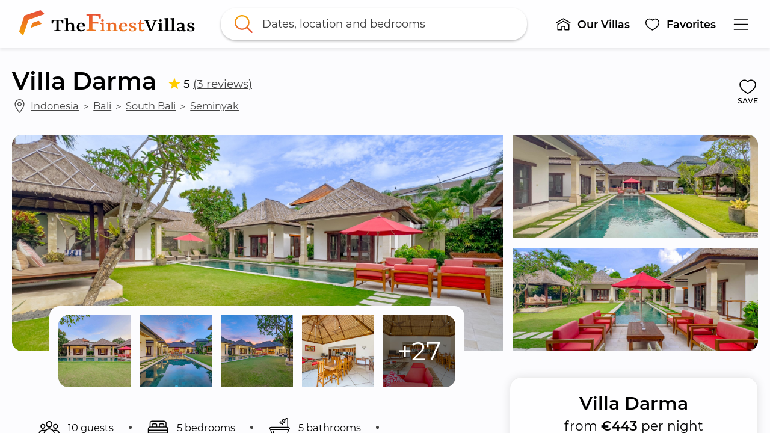

--- FILE ---
content_type: text/html; charset=utf-8
request_url: https://www.thefinestvillas.com/properties/villa-darma
body_size: 77091
content:
<!DOCTYPE html>
<html lang="en" prefix="og: https://ogp.me/ns#"><head><meta data-react-helmet="true" name="viewport" content="width=device-width, initial-scale=1, minimum-scale=1, maximum-scale=1.00001, viewport-fit=cover"/><meta data-react-helmet="true" name="robots" content="max-image-preview:large"/><meta data-react-helmet="true" name="theme-color" content="#F5A503"/><meta data-react-helmet="true" property="fb:app_id" content="220731371830655"/><meta data-react-helmet="true" property="og:site_name" content="TheFinestVillas.com"/><meta data-react-helmet="true" property="og:image" content="https://www.thefinestvillas.com/media/c4vphxzytse/villa-darma-1.jpg?w=1200&h=630&rmode=crop"/><meta data-react-helmet="true" property="og:url" content="https://www.thefinestvillas.com/properties/villa-darma"/><meta data-react-helmet="true" property="og:locale" content="en"/><meta data-react-helmet="true" name="description" content="Located in a secluded alleyway off Jalan Drupadi, Villa Darma is blessed with a fantastic location. It’s close to what’s known locally as ‘Eat Street’, where..."/><meta data-react-helmet="true" property="og:type" content="product"/><meta data-react-helmet="true" property="og:title" content="Villa Darma"/><meta data-react-helmet="true" property="og:description" content="Villa Darma - from €443 per night"/><meta data-react-helmet="true" property="product:price:amount" content="443"/><meta data-react-helmet="true" property="product:price:currency" content="EUR"/><title data-react-helmet="true">Villa Darma - TheFinestVillas.com</title>
<link rel="stylesheet" href="/static/css/styles.c619c067.css" />
<link data-react-helmet="true" rel="home" href="https://www.thefinestvillas.com/"/><link data-react-helmet="true" rel="canonical" href="https://www.thefinestvillas.com/properties/villa-darma"/><link data-react-helmet="true" rel="alternate" hrefLang="en" href="https://www.thefinestvillas.com/properties/villa-darma"/><link data-react-helmet="true" rel="alternate" hrefLang="x-default" href="https://www.thefinestvillas.com/properties/villa-darma"/><link data-react-helmet="true" rel="alternate" hrefLang="it" href="https://www.thefinestvillas.com/it/proprieta/villa-darma"/><link data-react-helmet="true" rel="alternate" hrefLang="ko" href="https://www.thefinestvillas.com/ko/풀빌라들/villa-darma"/><link data-react-helmet="true" rel="icon" href="https://www.thefinestvillas.com/media/ctnjz2na/the-finest-villas-favicon.png?w=32&h=32" sizes="32x32" type="image/png"/><link data-react-helmet="true" rel="icon" href="https://www.thefinestvillas.com/media/ctnjz2na/the-finest-villas-favicon.png?w=57&h=57" sizes="57x57" type="image/png"/><link data-react-helmet="true" rel="icon" href="https://www.thefinestvillas.com/media/ctnjz2na/the-finest-villas-favicon.png?w=128&h=128" sizes="128x128" type="image/png"/><link data-react-helmet="true" rel="icon" href="https://www.thefinestvillas.com/media/ctnjz2na/the-finest-villas-favicon.png?w=228&h=228" sizes="228x228" type="image/png"/><link data-react-helmet="true" rel="icon" href="https://www.thefinestvillas.com/media/ctnjz2na/the-finest-villas-favicon.png?w=256&h=256" sizes="256x256" type="image/png"/><link data-react-helmet="true" rel="shortcut icon" href="https://www.thefinestvillas.com/media/ctnjz2na/the-finest-villas-favicon.png?w=196&h=196" sizes="196x196" type="image/png"/><link data-react-helmet="true" rel="apple-touch-icon" href="https://www.thefinestvillas.com/media/ctnjz2na/the-finest-villas-favicon.png?w=120&h=120" sizes="120x120" type="image/png"/><link data-react-helmet="true" rel="apple-touch-icon" href="https://www.thefinestvillas.com/media/ctnjz2na/the-finest-villas-favicon.png?w=152&h=152" sizes="152x152" type="image/png"/><link data-react-helmet="true" rel="apple-touch-icon" href="https://www.thefinestvillas.com/media/ctnjz2na/the-finest-villas-favicon.png?w=180&h=180" sizes="180x180" type="image/png"/><script data-react-helmet="true" type="application/ld+json">{"@context":"https://schema.org","@type":"BreadcrumbList","itemListElement":[{"@type":"ListItem","position":1,"name":"The Finest Villas - Luxury pool villas for rental in Bali, Lombok, Phuket, Koh Samui","item":"https://www.thefinestvillas.com/"},{"@type":"ListItem","position":2,"name":"Properties","item":"https://www.thefinestvillas.com/properties"},{"@type":"ListItem","position":3,"name":"Villa Darma","item":"https://www.thefinestvillas.com/properties/villa-darma"}]}</script><script data-react-helmet="true" type="application/ld+json">{"@context":"http://schema.org","@type":"product","sku":17699,"name":"Villa Darma","image":"https://www.thefinestvillas.com/media/c4vphxzytse/villa-darma-1.jpg","description":"Villa Darma - from €443 per night","offers":{"@type":"Offer","price":443,"priceCurrency":"EUR"},"aggregateRating":{"@type":"AggregateRating","ratingValue":5,"reviewCount":3}}</script><style data-rh="">@media (max-width: 576px) { [data-testid*="cc-hide-xs"] { display: none !important; } }
@media (min-width: 577px) and (max-width: 768px) { [data-testid*="cc-hide-sm"] { display: none !important; } }
@media (min-width: 769px) and (max-width: 992px) { [data-testid*="cc-hide-md"] { display: none !important; } }
@media (min-width: 993px) and (max-width: 1200px) { [data-testid*="cc-hide-lg"] { display: none !important; } }
@media (min-width: 1201px) and (max-width: 1600px) { [data-testid*="cc-hide-xl"] { display: none !important; } }
@media (min-width: 1601px) { [data-testid*="cc-hide-xxl"] { display: none !important; } }
@media (max-width: 576px) { [data-testid*="cc-flexcolumn-max-xs"] { flex-direction: column !important; } }
@media (max-width: 768px) { [data-testid*="cc-flexcolumn-max-sm"] { flex-direction: column !important; } }
@media (max-width: 992px) { [data-testid*="cc-flexcolumn-max-md"] { flex-direction: column !important; } }
@media (max-width: 1200px) { [data-testid*="cc-flexcolumn-max-lg"] { flex-direction: column !important; } }
@media (max-width: 1600px) { [data-testid*="cc-flexcolumn-max-xl"] { flex-direction: column !important; } }
[data-testid*="cc-flexcolumn-max-xxl"] { flex-direction: column !important; }
@media (max-width: 576px) { [data-testid*="cc-flexrow-max-xs"] { flex-direction: row !important; } }
@media (max-width: 768px) { [data-testid*="cc-flexrow-max-sm"] { flex-direction: row !important; } }
@media (max-width: 992px) { [data-testid*="cc-flexrow-max-md"] { flex-direction: row !important; } }
@media (max-width: 1200px) { [data-testid*="cc-flexrow-max-lg"] { flex-direction: row !important; } }
@media (max-width: 1600px) { [data-testid*="cc-flexrow-max-xl"] { flex-direction: row !important; } }
[data-testid*="cc-flexrow-max-xxl"] { flex-direction: row !important; }
@media (max-width: 576px) { [data-testid*="cc-forcew100-max-xs"] { width: 100% !important; } }
@media (max-width: 768px) { [data-testid*="cc-forcew100-max-sm"] { width: 100% !important; } }
@media (max-width: 992px) { [data-testid*="cc-forcew100-max-md"] { width: 100% !important; } }
@media (max-width: 1200px) { [data-testid*="cc-forcew100-max-lg"] { width: 100% !important; } }
@media (max-width: 1600px) { [data-testid*="cc-forcew100-max-xl"] { width: 100% !important; } }
[data-testid*="cc-forcew100-max-xxl"] { width: 100% !important; }

[data-testid*="cc-flex-1"], .cc-flex-1 { flex: 1; }
[data-testid*="cc-user-select-none"] { user-select: none; }
[data-testid*="cc-overflow-visible"] { overflow: visible !important; }

[data-testid*="cc-float-right"] {
    float: right;
}
[data-testid*="cc-w-100"], .cc-w-100 {
    width: 100%;
}
.cc-absolute-fill {
    position: absolute;
    top: 0;
    left: 0;
    right: 0;
    bottom: 0;
    z-index: 2000000001;
}
</style><style data-rh="">[data-popper-reference-hidden="true"]{opacity:0!important;transition-duration:0ms!important;}</style><style data-rh="">[data-popper-reference-hidden="true"]{opacity:0!important;transition-duration:0ms!important;}</style><style data-rh="">[data-popper-reference-hidden="true"]{opacity:0!important;transition-duration:0ms!important;}</style><style data-rh="">[data-popper-reference-hidden="true"]{opacity:0!important;transition-duration:0ms!important;}</style><style data-rh="">[data-popper-reference-hidden="true"]{opacity:0!important;transition-duration:0ms!important;}</style><style data-rh="">[data-popper-reference-hidden="true"]{opacity:0!important;transition-duration:0ms!important;}</style><style data-rh="">[data-popper-reference-hidden="true"]{opacity:0!important;transition-duration:0ms!important;}</style><style data-rh="">[data-popper-reference-hidden="true"]{opacity:0!important;transition-duration:0ms!important;}</style><style data-rh="">[data-popper-reference-hidden="true"]{opacity:0!important;transition-duration:0ms!important;}</style><style data-rh="">[data-popper-reference-hidden="true"]{opacity:0!important;transition-duration:0ms!important;}</style><style data-rh="">[data-popper-reference-hidden="true"]{opacity:0!important;transition-duration:0ms!important;}</style><style data-rh="">[data-popper-reference-hidden="true"]{opacity:0!important;transition-duration:0ms!important;}</style><style data-rh="">[data-popper-reference-hidden="true"]{opacity:0!important;transition-duration:0ms!important;}</style><style data-rh="">[data-popper-reference-hidden="true"]{opacity:0!important;transition-duration:0ms!important;}</style><style id="react-native-stylesheet">[stylesheet-group="0"]{}
body{margin:0;}
button::-moz-focus-inner,input::-moz-focus-inner{border:0;padding:0;}
html{-ms-text-size-adjust:100%;-webkit-text-size-adjust:100%;-webkit-tap-highlight-color:rgba(0,0,0,0);}
input::-webkit-search-cancel-button,input::-webkit-search-decoration,input::-webkit-search-results-button,input::-webkit-search-results-decoration{display:none;}
[stylesheet-group="1"]{}
.css-11aywtz{-moz-appearance:textfield;-webkit-appearance:none;background-color:rgba(0,0,0,0.00);border-bottom-left-radius:0px;border-bottom-right-radius:0px;border-top-left-radius:0px;border-top-right-radius:0px;border:0 solid black;box-sizing:border-box;font:14px -apple-system,BlinkMacSystemFont,"Segoe UI",Roboto,Helvetica,Arial,sans-serif;margin:0px;padding:0px;resize:none;}
.css-175oi2r{align-items:stretch;background-color:rgba(0,0,0,0.00);border:0 solid black;box-sizing:border-box;display:flex;flex-basis:auto;flex-direction:column;flex-shrink:0;list-style:none;margin:0px;min-height:0px;min-width:0px;padding:0px;position:relative;text-decoration:none;z-index:0;}
.css-1qaijid{background-color:rgba(0,0,0,0.00);border:0 solid black;box-sizing:border-box;color:inherit;display:inline;font:inherit;list-style:none;margin:0px;padding:0px;text-align:inherit;text-decoration:none;white-space:inherit;word-wrap:break-word;}
.css-1rynq56{background-color:rgba(0,0,0,0.00);border:0 solid black;box-sizing:border-box;color:rgba(0,0,0,1.00);display:inline;font:14px -apple-system,BlinkMacSystemFont,"Segoe UI",Roboto,Helvetica,Arial,sans-serif;list-style:none;margin:0px;padding:0px;text-align:inherit;text-decoration:none;white-space:pre-wrap;word-wrap:break-word;}
.css-9pa8cd{bottom:0px;height:100%;left:0px;opacity:0;position:absolute;right:0px;top:0px;width:100%;z-index:-1;}
[stylesheet-group="2"]{}
.r-1064s9p{margin:4px;}
.r-10kiqxe{border-bottom-color:rgba(185,185,185,1.00);border-left-color:rgba(185,185,185,1.00);border-right-color:rgba(185,185,185,1.00);border-top-color:rgba(185,185,185,1.00);}
.r-10x2k4k{border-bottom-left-radius:0.5em;border-bottom-right-radius:0.5em;border-top-left-radius:0.5em;border-top-right-radius:0.5em;}
.r-12ays56{border-bottom-color:rgba(255,193,7,1.00);border-left-color:rgba(255,193,7,1.00);border-right-color:rgba(255,193,7,1.00);border-top-color:rgba(255,193,7,1.00);}
.r-12ry2ng{margin:0.3125em;}
.r-12tvlc2{border-bottom-left-radius:1.25em;border-bottom-right-radius:1.25em;border-top-left-radius:1.25em;border-top-right-radius:1.25em;}
.r-13awgt0{flex:1;}
.r-13v8muo{border-bottom-color:rgba(0,0,0,0.20);border-left-color:rgba(0,0,0,0.20);border-right-color:rgba(0,0,0,0.20);border-top-color:rgba(0,0,0,0.20);}
.r-17gur6a{border-bottom-left-radius:0px;border-bottom-right-radius:0px;border-top-left-radius:0px;border-top-right-radius:0px;}
.r-17yk0jk{margin:1.875em;}
.r-18c69zk{border-bottom-left-radius:100px;border-bottom-right-radius:100px;border-top-left-radius:100px;border-top-right-radius:100px;}
.r-1a8twjl{padding:0.8333333333333334em;}
.r-1awa8pu{border-bottom-color:rgba(101,119,134,1.00);border-left-color:rgba(101,119,134,1.00);border-right-color:rgba(101,119,134,1.00);border-top-color:rgba(101,119,134,1.00);}
.r-1ayp8ji{border-bottom-color:rgba(51,51,51,1.00);border-left-color:rgba(51,51,51,1.00);border-right-color:rgba(51,51,51,1.00);border-top-color:rgba(51,51,51,1.00);}
.r-1d4xg89{border-bottom-color:rgba(170,184,194,1.00);border-left-color:rgba(170,184,194,1.00);border-right-color:rgba(170,184,194,1.00);border-top-color:rgba(170,184,194,1.00);}
.r-1d9yedq{flex:0;}
.r-1dzdj1l{border-bottom-left-radius:10px;border-bottom-right-radius:10px;border-top-left-radius:10px;border-top-right-radius:10px;}
.r-1e8qmik{padding:0.9375em;}
.r-1f0042m{border-bottom-left-radius:5px;border-bottom-right-radius:5px;border-top-left-radius:5px;border-top-right-radius:5px;}
.r-1f68r3u{border-bottom-color:rgba(112,112,112,1.00);border-left-color:rgba(112,112,112,1.00);border-right-color:rgba(112,112,112,1.00);border-top-color:rgba(112,112,112,1.00);}
.r-1ffoksr{padding:7px;}
.r-1iqsxd1{padding:0.625em;}
.r-1j16mh1{border-bottom-left-radius:100%;border-bottom-right-radius:100%;border-top-left-radius:100%;border-top-right-radius:100%;}
.r-1jkafct{border-bottom-left-radius:2px;border-bottom-right-radius:2px;border-top-left-radius:2px;border-top-right-radius:2px;}
.r-1jwulwa{overflow-x:scroll;overflow-y:scroll;}
.r-1jyn79y{border-bottom-color:rgba(0,150,136,1.00);border-left-color:rgba(0,150,136,1.00);border-right-color:rgba(0,150,136,1.00);border-top-color:rgba(0,150,136,1.00);}
.r-1koeat{margin:1.25em;}
.r-1l3x0po{border-bottom-color:rgba(217,217,217,1.00);border-left-color:rgba(217,217,217,1.00);border-right-color:rgba(217,217,217,1.00);border-top-color:rgba(217,217,217,1.00);}
.r-1lz4bg0{border-bottom-color:rgba(238,238,238,1.00);border-left-color:rgba(238,238,238,1.00);border-right-color:rgba(238,238,238,1.00);border-top-color:rgba(238,238,238,1.00);}
.r-1m4xlxk{border-bottom-left-radius:8.5px;border-bottom-right-radius:8.5px;border-top-left-radius:8.5px;border-top-right-radius:8.5px;}
.r-1m6ggvk{padding:0.5em;}
.r-1n0563q{padding:1em;}
.r-1oav7hm{border-bottom-color:rgba(170,170,170,1.00);border-left-color:rgba(170,170,170,1.00);border-right-color:rgba(170,170,170,1.00);border-top-color:rgba(170,170,170,1.00);}
.r-1opc5lj{padding:1.25em;}
.r-1pcd2l5{padding:20px;}
.r-1phboty{border-bottom-style:solid;border-left-style:solid;border-right-style:solid;border-top-style:solid;}
.r-1rf8fdq{border-bottom-width:1.5px;border-left-width:1.5px;border-right-width:1.5px;border-top-width:1.5px;}
.r-1sp51qo{padding:10px;}
.r-1tk3r4h{margin:3.125em;}
.r-1udh08x{overflow-x:hidden;overflow-y:hidden;}
.r-1un5n4g{margin:1px;}
.r-1uu6nss{padding:5px;}
.r-1xc7w19{border-bottom-color:rgba(0,0,0,1.00);border-left-color:rgba(0,0,0,1.00);border-right-color:rgba(0,0,0,1.00);border-top-color:rgba(0,0,0,1.00);}
.r-1xfd6ze{border-bottom-left-radius:8px;border-bottom-right-radius:8px;border-top-left-radius:8px;border-top-right-radius:8px;}
.r-1yadl64{border-bottom-width:0px;border-left-width:0px;border-right-width:0px;border-top-width:0px;}
.r-1ylenci{border-bottom-left-radius:15px;border-bottom-right-radius:15px;border-top-left-radius:15px;border-top-right-radius:15px;}
.r-1yudw0v{margin:-0.625em;}
.r-4a18lf{border-bottom-color:rgba(255,0,0,1.00);border-left-color:rgba(255,0,0,1.00);border-right-color:rgba(255,0,0,1.00);border-top-color:rgba(255,0,0,1.00);}
.r-5t7aoe{border-bottom-left-radius:17px;border-bottom-right-radius:17px;border-top-left-radius:17px;border-top-right-radius:17px;}
.r-60ke3l{border-bottom-color:rgba(0,128,0,1.00);border-left-color:rgba(0,128,0,1.00);border-right-color:rgba(0,128,0,1.00);border-top-color:rgba(0,128,0,1.00);}
.r-6koalj{display:flex;}
.r-7c8fbv{border-bottom-color:rgba(245,165,3,1.00);border-left-color:rgba(245,165,3,1.00);border-right-color:rgba(245,165,3,1.00);border-top-color:rgba(245,165,3,1.00);}
.r-990cst{border-bottom-width:0.125em;border-left-width:0.125em;border-right-width:0.125em;border-top-width:0.125em;}
.r-9x6qib{border-bottom-color:rgba(204,214,221,1.00);border-left-color:rgba(204,214,221,1.00);border-right-color:rgba(204,214,221,1.00);border-top-color:rgba(204,214,221,1.00);}
.r-a7fwt1{margin:-0.0625em;}
.r-bzr7w4{padding:0.25em;}
.r-bztko3{overflow-x:visible;overflow-y:visible;}
.r-cdmcib{border-bottom-left-radius:3px;border-bottom-right-radius:3px;border-top-left-radius:3px;border-top-right-radius:3px;}
.r-crgep1{margin:0px;}
.r-d045u9{border-bottom-width:2px;border-left-width:2px;border-right-width:2px;border-top-width:2px;}
.r-edyy15{padding:8px;}
.r-eg6o18{border-bottom-style:dashed;border-left-style:dashed;border-right-style:dashed;border-top-style:dashed;}
.r-fx7oqy{border-bottom-color:rgba(0,0,255,1.00);border-left-color:rgba(0,0,255,1.00);border-right-color:rgba(0,0,255,1.00);border-top-color:rgba(0,0,255,1.00);}
.r-gtxeyc{margin:0.25em;}
.r-hvic4v{display:none;}
.r-ir9mv4{margin:0.625em;}
.r-jgcjvd{margin:10px;}
.r-kdyh1x{border-bottom-left-radius:6px;border-bottom-right-radius:6px;border-top-left-radius:6px;border-top-right-radius:6px;}
.r-krxsd3{display:-webkit-box;}
.r-n370w6{margin:5px;}
.r-qgi43r{padding:17px;}
.r-qljkd6{padding:0.3125em;}
.r-qpntkw{padding:6px;}
.r-qq5bna{padding:0.6875em;}
.r-rs99b7{border-bottom-width:1px;border-left-width:1px;border-right-width:1px;border-top-width:1px;}
.r-ry2h4h{border-bottom-color:rgba(204,204,204,1.00);border-left-color:rgba(204,204,204,1.00);border-right-color:rgba(204,204,204,1.00);border-top-color:rgba(204,204,204,1.00);}
.r-t60dpp{padding:0px;}
.r-u9famd{border-bottom-left-radius:0.1875em;border-bottom-right-radius:0.1875em;border-top-left-radius:0.1875em;border-top-right-radius:0.1875em;}
.r-ub6tad{padding:1px;}
.r-uq3h4z{margin:-0.25em;}
.r-ut1ch7{padding:1.0625em;}
.r-x5mtel{padding:50px;}
.r-x6vntn{border-bottom-left-radius:1.0625em;border-bottom-right-radius:1.0625em;border-top-left-radius:1.0625em;border-top-right-radius:1.0625em;}
.r-xf6981{border-bottom-left-radius:0.25em;border-bottom-right-radius:0.25em;border-top-left-radius:0.25em;border-top-right-radius:0.25em;}
.r-xoduu5{display:inline-flex;}
.r-xrhk6c{border-bottom-left-radius:0.3125em;border-bottom-right-radius:0.3125em;border-top-left-radius:0.3125em;border-top-right-radius:0.3125em;}
.r-y47klf{border-bottom-left-radius:20px;border-bottom-right-radius:20px;border-top-left-radius:20px;border-top-right-radius:20px;}
.r-ywje51{margin:auto;}
.r-zmskua{padding:0.125em;}
[stylesheet-group="2.1"]{}
.r-10maxwg{padding-left:0.3125em;padding-right:0.3125em;}
.r-12vm6fr{padding-left:2.5em;padding-right:2.5em;}
.r-135p4fo{margin-bottom:0.5em;margin-top:0.5em;}
.r-13ug0yt{margin-left:1.25em;margin-right:1.25em;}
.r-18ahjpf{padding-left:2.5vw;padding-right:2.5vw;}
.r-18g4aej{padding-bottom:0.1875em;padding-top:0.1875em;}
.r-19qa29b{margin-left:1.875em;margin-right:1.875em;}
.r-1a58nnd{margin-bottom:3.3333333333333335px;margin-top:3.3333333333333335px;}
.r-1ayt6tq{margin-left:0.5em;margin-right:0.5em;}
.r-1bpfsns{padding-left:1.25em;padding-right:1.25em;}
.r-1ci903m{margin-bottom:2.5em;margin-top:2.5em;}
.r-1egzjw{padding-bottom:0.9375em;padding-top:0.9375em;}
.r-1etldhe{margin-left:-10px;margin-right:-10px;}
.r-1f5nq8l{margin-bottom:0.15625em;margin-top:0.15625em;}
.r-1fifd7z{padding-left:0.375em;padding-right:0.375em;}
.r-1fsz3f2{margin-left:0.9375em;margin-right:0.9375em;}
.r-1ha9otg{padding-bottom:0.125em;padding-top:0.125em;}
.r-1hkwata{padding-bottom:3.75em;padding-top:3.75em;}
.r-1hzic3g{margin-bottom:1.875em;margin-top:1.875em;}
.r-1i26334{margin-left:2.5em;margin-right:2.5em;}
.r-1lnzqq5{margin-left:2.5vw;margin-right:2.5vw;}
.r-1lpotbt{margin-bottom:-15px;margin-top:-15px;}
.r-1m4v1gi{margin-left:-1.25em;margin-right:-1.25em;}
.r-1n9sb9w{margin-left:20px;margin-right:20px;}
.r-1oll1b0{margin-left:-0.625em;margin-right:-0.625em;}
.r-1pcomkb{margin-left:1em;margin-right:1em;}
.r-1pn2ns4{padding-left:8px;padding-right:8px;}
.r-1r0yz1c{margin-bottom:0.3125em;margin-top:0.3125em;}
.r-1r7tooz{padding-left:2em;padding-right:2em;}
.r-1s65rbu{padding-left:3.75em;padding-right:3.75em;}
.r-1sw2fef{padding-bottom:0.25em;padding-top:0.25em;}
.r-1vvnge1{padding-bottom:2px;padding-top:2px;}
.r-1w4e36o{margin-bottom:-3.3333333333333335px;margin-top:-3.3333333333333335px;}
.r-1w50u8q{padding-bottom:10px;padding-top:10px;}
.r-1ydw1k6{margin-left:16px;margin-right:16px;}
.r-1yyhvwn{margin-left:0.625em;margin-right:0.625em;}
.r-1yzf0co{padding-bottom:16px;padding-top:16px;}
.r-2j7v66{margin-left:3.75em;margin-right:3.75em;}
.r-3mgig6{margin-left:0.3125em;margin-right:0.3125em;}
.r-4nltbq{margin-left:-20px;margin-right:-20px;}
.r-5f2r5o{margin-left:5px;margin-right:5px;}
.r-5ucb53{margin-left:0.375em;margin-right:0.375em;}
.r-6nli8p{padding-bottom:1.25em;padding-top:1.25em;}
.r-bhwfdl{margin-bottom:0.4166666666666667em;margin-top:0.4166666666666667em;}
.r-cieww2{padding-bottom:2.5em;padding-top:2.5em;}
.r-d9fdf6{padding-left:20px;padding-right:20px;}
.r-d9t42j{padding-left:0.9375em;padding-right:0.9375em;}
.r-g7nbd4{margin-bottom:1.25em;margin-top:1.25em;}
.r-gh2sr7{padding-bottom:0.625em;padding-top:0.625em;}
.r-hjvzj8{margin-bottom:0.625em;margin-top:0.625em;}
.r-i5l0zx{padding-left:1.875em;padding-right:1.875em;}
.r-jktw2x{margin-left:-0.3125em;margin-right:-0.3125em;}
.r-jtnhy4{margin-bottom:0.9375em;margin-top:0.9375em;}
.r-jw8lkh{margin-bottom:5px;margin-top:5px;}
.r-l2mhx7{margin-bottom:0.125em;margin-top:0.125em;}
.r-lqdkiq{margin-bottom:0.25em;margin-top:0.25em;}
.r-lxcr0y{padding-left:0.6875em;padding-right:0.6875em;}
.r-m5u48s{padding-bottom:0.75em;padding-top:0.75em;}
.r-mk0yit{padding-left:0px;padding-right:0px;}
.r-nislb5{padding-bottom:0.53125em;padding-top:0.53125em;}
.r-normou{margin-left:0.0625em;margin-right:0.0625em;}
.r-nuse5u{padding-bottom:3.125em;padding-top:3.125em;}
.r-ompou0{margin-bottom:-2.5em;margin-top:-2.5em;}
.r-qgo82s{margin-left:-30px;margin-right:-30px;}
.r-r0wnwj{margin-bottom:0.1875em;margin-top:0.1875em;}
.r-r6mxqp{padding-left:0.5em;padding-right:0.5em;}
.r-rjfia{padding-bottom:0px;padding-top:0px;}
.r-tvv088{padding-bottom:20px;padding-top:20px;}
.r-usiww2{margin-bottom:12px;margin-top:12px;}
.r-utggzx{padding-left:10px;padding-right:10px;}
.r-vjgfy0{padding-left:17px;padding-right:17px;}
.r-vlx1xi{margin-left:10px;margin-right:10px;}
.r-vpgt9t{margin-bottom:15px;margin-top:15px;}
.r-x667vy{padding-left:0.625em;padding-right:0.625em;}
.r-xx1rs6{margin-left:30px;margin-right:30px;}
.r-y3xmzu{margin-bottom:6px;margin-top:6px;}
.r-zg41ew{margin-bottom:10px;margin-top:10px;}
.r-zvwtk7{padding-bottom:0.5em;padding-top:0.5em;}
[stylesheet-group="2.2"]{}
.r-1007374{background-color:rgba(115,106,99,1.00);}
.r-100dkkb{background-color:rgba(114,136,161,1.00);}
.r-100m5zd{-webkit-filter:url(#cc-filter-mainyellow);filter:url(#cc-filter-mainyellow);}
.r-100txo0{background-color:rgba(141,135,81,1.00);}
.r-101e1k0{background-color:rgba(163,147,130,1.00);}
.r-101fv48{background-color:rgba(68,79,45,1.00);}
.r-101zgwl{padding-right:1.25em;}
.r-103krlr{background-color:rgba(145,148,146,1.00);}
.r-1051npa{background-color:rgba(179,180,173,1.00);}
.r-1053gxy{background-color:rgba(124,141,141,1.00);}
.r-105rpon{background-color:rgba(154,135,115,1.00);}
.r-105ug2t{pointer-events:auto!important;}
.r-106hanr{background-color:rgba(135,153,160,1.00);}
.r-1072ck2{background-color:rgba(137,127,110,1.00);}
.r-1073yz{background-color:rgba(101,98,80,1.00);}
.r-10759bq{background-color:rgba(98,115,80,1.00);}
.r-1076v2n{background-color:rgba(101,129,116,1.00);}
.r-108cn24{background-color:rgba(168,160,149,1.00);}
.r-108hwpn{background-color:rgba(109,98,101,1.00);}
.r-108pyna{background-color:rgba(126,145,132,1.00);}
.r-109gwrl{background-color:rgba(102,114,113,1.00);}
.r-109y4c4{height:1px;}
.r-10aqpjw{background-color:rgba(129,118,82,1.00);}
.r-10bewlu{background-color:rgba(102,112,93,1.00);}
.r-10ckvmx{padding-top:0.75em;}
.r-10d5rzq{background-color:rgba(86,94,73,1.00);}
.r-10dq092{background-color:rgba(125,115,118,1.00);}
.r-10dy29o{background-color:rgba(106,116,83,1.00);}
.r-10eb9ac{background-color:rgba(104,102,78,1.00);}
.r-10ednkg{background-color:rgba(132,138,141,1.00);}
.r-10euo5s{background-color:rgba(106,122,99,1.00);}
.r-10gm11m{background-color:rgba(114,134,125,1.00);}
.r-10gp0r3{background-color:rgba(38,66,42,1.00);}
.r-10huqtq{height:2.375em;}
.r-10ikoa0{background-color:rgba(99,108,95,1.00);}
.r-10jbnjc{background-color:rgba(74,114,93,1.00);}
.r-10jf11m{background-color:rgba(124,117,104,1.00);}
.r-10jf7ei{background-color:rgba(165,179,176,1.00);}
.r-10k4inx{background-color:rgba(100,103,100,1.00);}
.r-10kol7d{background-color:rgba(140,133,106,1.00);}
.r-10lti67{background-color:rgba(94,119,111,1.00);}
.r-10lzckv{background-color:rgba(148,112,85,1.00);}
.r-10m0mns{background-color:rgba(76,88,42,1.00);}
.r-10njp54{background-color:rgba(82,112,96,1.00);}
.r-10nkgsx{background-color:rgba(120,152,176,1.00);}
.r-10nsmmw{background-color:rgba(100,107,111,1.00);}
.r-10nzun4{background-color:rgba(97,118,119,1.00);}
.r-10ob0g5{background-color:rgba(153,134,109,1.00);}
.r-10ok72b{background-color:rgba(148,134,131,1.00);}
.r-10ptun7{height:16px;}
.r-10qkudg{background-color:rgba(182,192,187,1.00);}
.r-10t7zhl{background-color:rgba(110,133,106,1.00);}
.r-10tlnax{background-color:rgba(68,77,63,1.00);}
.r-10ujitv{background-color:rgba(124,135,119,1.00);}
.r-10ur2gx{background-color:rgba(95,93,82,1.00);}
.r-10w448z{background-color:rgba(142,141,107,1.00);}
.r-10x49cs{font-size:10px;}
.r-10x6azf{background-color:rgba(151,156,117,1.00);}
.r-10xgq1y{background-color:rgba(96,117,115,1.00);}
.r-10xqauy{padding-top:env(safe-area-inset-top);}
.r-10zk5k5{background-color:rgba(137,142,130,1.00);}
.r-10zrjjf{background-color:rgba(77,80,50,1.00);}
.r-10zsjvr{background-color:rgba(68,113,128,1.00);}
.r-1150i4y{background-color:rgba(130,124,118,1.00);}
.r-115n5cf{background-color:rgba(155,171,178,1.00);}
.r-1165i7k{background-color:rgba(214,199,172,1.00);}
.r-1172d02{background-color:rgba(166,191,212,1.00);}
.r-117tlrw{margin-top:0.125em;}
.r-11a1wo9{min-height:0.75em;}
.r-11aa1yd{vertical-align:bottom;}
.r-11b5xpw{background-color:rgba(247,189,61,1.00);}
.r-11bbrds{background-color:rgba(128,122,86,1.00);}
.r-11c4eeq{background-color:rgba(157,182,193,1.00);}
.r-11c7d1u{background-color:rgba(132,135,115,1.00);}
.r-11cuuv2{background-color:rgba(94,115,106,1.00);}
.r-11eupm6{background-color:rgba(157,170,176,1.00);}
.r-11f6jia{padding-top:0.9375em;}
.r-11h7g4p{background-color:rgba(185,158,126,1.00);}
.r-11htt9f{background-color:rgba(179,184,181,1.00);}
.r-11j9u27{visibility:hidden;}
.r-11juakx{background-color:rgba(102,122,110,1.00);}
.r-11k6oxb{background-color:rgba(104,95,56,1.00);}
.r-11khgjh{background-color:rgba(141,122,97,1.00);}
.r-11kph33{background-color:rgba(68,84,75,1.00);}
.r-11kvaaj{;}
.r-11l0nwi{background-color:rgba(145,149,140,1.00);}
.r-11m1yma{background-color:rgba(140,129,120,1.00);}
.r-11mpjr4{background-color:rgba(223,223,223,1.00);}
.r-11nk8w4{background-color:rgba(123,149,145,1.00);}
.r-11owc2j{background-color:rgba(100,112,90,1.00);}
.r-11q5w1v{background-color:rgba(142,144,139,1.00);}
.r-11si1yu{background-color:rgba(103,115,99,1.00);}
.r-11sr2hx{background-color:rgba(197,169,140,1.00);}
.r-11tbvv2{background-color:rgba(81,92,76,1.00);}
.r-11th21q{background-color:rgba(156,138,107,1.00);}
.r-11thzpt{background-color:rgba(133,128,104,1.00);}
.r-11udlyb{background-color:rgba(0,150,136,1.00);}
.r-11umerg{background-color:rgba(82,118,139,1.00);}
.r-11uyje4{background-color:rgba(98,121,121,1.00);}
.r-11v1yhl{background-color:rgba(133,136,120,1.00);}
.r-11wo2se{background-color:rgba(104,90,73,1.00);}
.r-11wrixw{margin-left:0px;}
.r-11wv0ne{background-color:rgba(130,118,99,1.00);}
.r-11yh6sk{overflow-x:hidden;}
.r-11z0j2g{background-color:rgba(115,150,136,1.00);}
.r-11zr0dg{background-color:rgba(97,116,115,1.00);}
.r-11zsjvh{background-color:rgba(118,123,112,1.00);}
.r-1207dmn{background-color:rgba(133,126,132,1.00);}
.r-121f2qb{background-color:rgba(108,133,170,1.00);}
.r-12242hz{background-color:rgba(117,132,111,1.00);}
.r-122iihz{background-color:rgba(80,94,71,1.00);}
.r-122j5pz{background-color:rgba(131,133,116,1.00);}
.r-124an06{background-color:rgba(187,175,165,1.00);}
.r-124iv97{background-color:rgba(64,74,58,1.00);}
.r-124n3dq{background-color:rgba(122,130,120,1.00);}
.r-124qiax{background-color:rgba(144,139,129,1.00);}
.r-1263lmk{background-color:rgba(121,129,87,1.00);}
.r-126jdg3{background-color:rgba(127,130,112,1.00);}
.r-126uc9u{background-color:rgba(102,140,114,1.00);}
.r-127358a{animation-name:r-9p3sdl;}
.r-1274vnv{background-color:rgba(104,118,89,1.00);}
.r-129y902{background-color:rgba(99,115,105,1.00);}
.r-12am1sd{background-color:rgba(142,151,133,1.00);}
.r-12asw8p{background-color:rgba(126,148,113,1.00);}
.r-12axyj2{background-color:rgba(152,123,88,1.00);}
.r-12b0uvu{background-color:rgba(136,139,125,1.00);}
.r-12by0wz{margin-top:3.75em;}
.r-12cfhdj{background-color:rgba(134,149,138,1.00);}
.r-12ck3d5{background-color:rgba(98,96,60,1.00);}
.r-12cs1fg{background-color:rgba(66,80,67,1.00);}
.r-12cyxai{width:3em;}
.r-12dker8{background-color:rgba(120,142,167,1.00);}
.r-12f786{background-color:rgba(127,123,104,1.00);}
.r-12fune3{background-color:rgba(88,86,59,1.00);}
.r-12fwvpw{min-height:1.75em;}
.r-12g3wg7{background-color:rgba(99,114,92,1.00);}
.r-12gi2qd{background-color:rgba(119,114,87,1.00);}
.r-12gxy37{background-color:rgba(111,97,93,1.00);}
.r-12hw2m6{background-color:rgba(85,85,63,1.00);}
.r-12jngyd{background-color:rgba(93,109,106,1.00);}
.r-12lh9ph{background-color:rgba(126,109,97,1.00);}
.r-12lii8i{background-color:rgba(185,176,166,1.00);}
.r-12m1spq{background-color:rgba(127,145,148,1.00);}
.r-12mo239{background-color:rgba(82,75,59,1.00);}
.r-12omy6g{margin-bottom:0.75em;}
.r-12onv50{background-color:rgba(120,167,180,1.00);}
.r-12p7jqk{background-color:rgba(162,161,160,1.00);}
.r-12p7juc{background-color:rgba(189,142,96,1.00);}
.r-12pgp3o{background-color:rgba(171,160,146,1.00);}
.r-12pp1o0{top:5px;}
.r-12pp8u0{background-color:rgba(184,119,65,1.00);}
.r-12qotf2{background-color:rgba(156,132,98,1.00);}
.r-12ru5rc{background-color:rgba(102,129,126,1.00);}
.r-12s3yuf{margin-left:0.3125em;}
.r-12txp5i{background-color:rgba(144,128,109,1.00);}
.r-12ustva{background-color:rgba(167,170,167,1.00);}
.r-12vdfjq{background-color:rgba(101,53,24,1.00);}
.r-12vffkv>*{pointer-events:auto;}
.r-12vffkv{pointer-events:none!important;}
.r-12xrmj2{background-color:rgba(172,173,154,1.00);}
.r-12xzlv2{background-color:rgba(125,113,65,1.00);}
.r-12yjuyw{background-color:rgba(106,110,93,1.00);}
.r-12ykydd{background-color:rgba(97,82,77,1.00);}
.r-12zgco3{background-color:rgba(148,141,117,1.00);}
.r-12zv37v{background-color:rgba(140,153,150,1.00);}
.r-130v4cr{background-color:rgba(173,152,141,1.00);}
.r-1312ild{background-color:rgba(75,75,59,1.00);}
.r-1319209{padding-right:0.75em;}
.r-131e9pe{background-color:rgba(159,129,98,1.00);}
.r-131v2n0{background-color:rgba(88,78,64,1.00);}
.r-132s3xc{background-color:rgba(95,111,97,1.00);}
.r-132zctn{background-color:rgba(78,93,71,1.00);}
.r-135gbmo{background-color:rgba(113,145,141,1.00);}
.r-135ymyb{background-color:rgba(126,105,88,1.00);}
.r-136ks84{background-color:rgba(96,99,85,1.00);}
.r-136ojw6{z-index:2;}
.r-137axra{background-color:rgba(96,97,84,1.00);}
.r-13adysd{background-color:rgba(125,104,88,1.00);}
.r-13do1tp{background-color:rgba(112,109,82,1.00);}
.r-13e1gjt{background-color:rgba(167,150,141,1.00);}
.r-13fafbo{background-color:rgba(83,77,54,1.00);}
.r-13gvty3{padding-top:6px;}
.r-13hce6t{margin-left:4px;}
.r-13jz329{background-color:rgba(137,147,154,1.00);}
.r-13kzf4c{background-color:rgba(172,165,161,1.00);}
.r-13l2t4g{border-right-width:1px;}
.r-13l2uye{background-color:rgba(141,153,136,1.00);}
.r-13ldzsm{background-color:rgba(181,182,184,1.00);}
.r-13o9h3n{background-color:rgba(74,104,84,1.00);}
.r-13pwcav{background-color:rgba(151,140,129,1.00);}
.r-13q80lf{background-color:rgba(113,119,107,1.00);}
.r-13qxd6p{background-color:rgba(61,68,74,1.00);}
.r-13qz1uu{width:100%;}
.r-13syokj{background-color:rgba(141,164,140,1.00);}
.r-13t01t0{background-color:rgba(121,144,143,1.00);}
.r-13tc6fe{background-color:rgba(212,206,197,1.00);}
.r-13tjlyg{transition-duration:0.1s;}
.r-13u29br{background-color:rgba(106,109,73,1.00);}
.r-13ufrjq{background-color:rgba(88,116,107,1.00);}
.r-13ydw4{background-color:rgba(126,152,148,1.00);}
.r-13zkf3u{background-color:rgba(150,160,139,1.00);}
.r-13zmuf3{background-color:rgba(153,128,118,1.00);}
.r-1401ndd{background-color:rgba(66,101,87,1.00);}
.r-140nn7s{background-color:rgba(109,91,77,1.00);}
.r-142ufb8{background-color:rgba(110,115,79,1.00);}
.r-142v9jw{background-color:rgba(145,140,112,1.00);}
.r-1448rzy{background-color:rgba(100,102,67,1.00);}
.r-145qv1b{z-index:20000;}
.r-146nltj{background-color:rgba(51,67,66,1.00);}
.r-146obkd{background-color:rgba(57,80,89,1.00);}
.r-1470f5b{min-width:0.75em;}
.r-147db0u{background-color:rgba(120,127,96,1.00);}
.r-147elw7{background-color:rgba(128,134,128,1.00);}
.r-14ahbl6{background-color:rgba(121,105,74,1.00);}
.r-14aq9i5{background-color:rgba(103,115,108,1.00);}
.r-14c2acu{background-color:rgba(87,106,90,1.00);}
.r-14dknko{background-color:rgba(85,111,102,1.00);}
.r-14doo11{background-color:rgba(103,112,108,1.00);}
.r-14e8kyc{background-color:rgba(76,94,67,1.00);}
.r-14e8qng{background-color:rgba(140,158,143,1.00);}
.r-14ed5yd{background-color:rgba(141,118,98,1.00);}
.r-14f9ury{background-color:rgba(68,68,68,1.00);}
.r-14fv9l1{background-color:rgba(86,96,94,1.00);}
.r-14hhklj{background-color:rgba(143,130,113,1.00);}
.r-14irrcd{background-color:rgba(91,103,58,1.00);}
.r-14jv6ld{background-color:rgba(101,130,117,1.00);}
.r-14kq7cv{background-color:rgba(76,77,77,1.00);}
.r-14kze9{background-color:rgba(127,138,109,1.00);}
.r-14l2rp7{background-color:rgba(124,115,94,1.00);}
.r-14lb3d8{background-color:rgba(112,121,47,1.00);}
.r-14lw9ot{background-color:rgba(255,255,255,1.00);}
.r-14mkejx{background-color:rgba(109,131,152,1.00);}
.r-14mwqzv{background-color:rgba(150,148,122,1.00);}
.r-14n3m5k{background-color:rgba(168,150,131,1.00);}
.r-14ngr1r{background-color:rgba(105,59,42,1.00);}
.r-14no2w8{padding-left:0.75em;}
.r-14obo61{padding-bottom:0.3125em;}
.r-14oec0f{background-color:rgba(92,111,120,1.00);}
.r-14poi3b{background-color:rgba(170,149,126,1.00);}
.r-14q0uy0{background-color:rgba(118,148,163,1.00);}
.r-14ql4wz{background-color:rgba(67,75,60,1.00);}
.r-14qlwbu{background-color:rgba(96,85,64,1.00);}
.r-14s2nay{background-color:rgba(163,168,174,1.00);}
.r-14sbq61{background-color:rgba(33,150,243,1.00);}
.r-14scbbe{background-color:rgba(95,123,127,1.00);}
.r-14t9h0x{background-color:rgba(143,136,119,1.00);}
.r-14u35uj{background-color:rgba(124,121,113,1.00);}
.r-14uwl64{background-color:rgba(122,115,95,1.00);}
.r-14x8ve8{background-color:rgba(93,97,70,1.00);}
.r-14ylljq{background-color:rgba(103,102,92,1.00);}
.r-14zt4xk{background-color:rgba(149,139,117,1.00);}
.r-150m07g{background-color:rgba(101,110,107,1.00);}
.r-150pwgi{-moz-transition:opacity 300ms;-webkit-transition:opacity 300ms;transition:opacity 300ms;}
.r-150rngu{-webkit-overflow-scrolling:touch;}
.r-151zg3k{background-color:rgba(137,139,134,1.00);}
.r-1525cbx{background-color:rgba(114,125,99,1.00);}
.r-1537xat{background-color:rgba(86,94,70,1.00);}
.r-153f1vb{background-color:rgba(86,111,83,1.00);}
.r-153jvbe{background-color:rgba(91,72,55,1.00);}
.r-15466ee{background-color:rgba(168,135,127,1.00);}
.r-154l02e{background-color:rgba(79,90,44,1.00);}
.r-155f22t{background-color:rgba(106,109,56,1.00);}
.r-155kw0h{background-color:rgba(131,143,126,1.00);}
.r-155srvw{background-color:rgba(113,129,122,1.00);}
.r-15610gy{background-color:rgba(135,144,134,1.00);}
.r-1568hul{background-color:rgba(132,128,120,1.00);}
.r-156q2ks{margin-top:10px;}
.r-156regc{background-color:rgba(154,98,70,1.00);}
.r-156w7hi{background-color:rgba(99,152,125,1.00);}
.r-159ioxi{background-color:rgba(134,117,84,1.00);}
.r-159t9zj{background-color:rgba(119,100,60,1.00);}
.r-15aak{background-color:rgba(93,112,129,1.00);}
.r-15awu0z{background-color:rgba(111,123,107,1.00);}
.r-15bbdk8{background-color:rgba(189,171,149,1.00);}
.r-15c6yyo{background-color:rgba(75,76,55,1.00);}
.r-15cikk{background-color:rgba(135,118,88,1.00);}
.r-15cttfs{background-color:rgba(130,116,95,1.00);}
.r-15d164r{margin-bottom:10px;}
.r-15d4is3{background-color:rgba(126,102,82,1.00);}
.r-15dzarl{height:45vh;}
.r-15ek25t{background-color:rgba(127,130,131,1.00);}
.r-15hxlq4{background-color:rgba(91,78,65,1.00);}
.r-15i92mo{box-shadow:0px 0px 0px rgba(0,0,0,0.00);}
.r-15k8171{background-color:rgba(78,108,94,1.00);}
.r-15kha7j{background-color:rgba(79,89,86,1.00);}
.r-15liol1{background-color:rgba(143,133,125,1.00);}
.r-15lrngv{font-family:main_italic;}
.r-15lyicr{background-color:rgba(163,161,161,1.00);}
.r-15mm8n8{background-color:rgba(111,111,88,1.00);}
.r-15mtws1{background-color:rgba(115,101,93,1.00);}
.r-15n5y0h{background-color:rgba(160,158,153,1.00);}
.r-15n6w1p{background-color:rgba(137,112,89,1.00);}
.r-15nqp1{height:3.125em;}
.r-15o6320{background-color:rgba(144,154,151,1.00);}
.r-15omz7f{background-color:rgba(107,115,93,1.00);}
.r-15ovgdf{background-color:rgba(168,170,171,1.00);}
.r-15pmem8{background-color:rgba(146,163,175,1.00);}
.r-15q7ug5{background-color:rgba(98,112,99,1.00);}
.r-15qjhz{background-color:rgba(165,149,123,1.00);}
.r-15r1mph{background-color:rgba(164,158,150,1.00);}
.r-15rztpm{background-color:rgba(81,108,90,1.00);}
.r-15se5md{background-color:rgba(106,108,78,1.00);}
.r-15swsg4{background-color:rgba(73,77,52,1.00);}
.r-15tbzfg{background-color:rgba(170,180,179,1.00);}
.r-15tfp2e{background-color:rgba(143,147,137,1.00);}
.r-15u2hjd{background-color:rgba(116,134,87,1.00);}
.r-15vu0ed{background-color:rgba(102,107,76,1.00);}
.r-15wfo5l{background-color:rgba(134,132,118,1.00);}
.r-15woge7{background-color:rgba(145,122,109,1.00);}
.r-15x1vxo{background-color:rgba(110,134,143,1.00);}
.r-15xtn8p{background-color:rgba(149,113,90,1.00);}
.r-15ygltj{background-color:rgba(173,166,145,1.00);}
.r-15yp2qa{background-color:rgba(55,84,85,1.00);}
.r-15ysp7h{min-height:32px;}
.r-15z7ics{background-color:rgba(138,113,87,1.00);}
.r-15zvd17{aspect-ratio:1.5;}
.r-15zw4mg{background-color:rgba(142,113,94,1.00);}
.r-160b7e{background-color:rgba(82,79,66,1.00);}
.r-162irle{background-color:rgba(138,151,137,1.00);}
.r-163ny22{font-size:0.75em;}
.r-163y3cm{background-color:rgba(133,131,98,1.00);}
.r-1641ppf{background-color:rgba(72,110,124,1.00);}
.r-164bwmt{background-color:rgba(138,139,128,1.00);}
.r-164v4qw{background-color:rgba(117,126,118,1.00);}
.r-165cgwm{background-color:rgba(83,89,105,1.00);}
.r-165kgb7{background-color:rgba(57,103,113,1.00);}
.r-165pwqg{background-color:rgba(134,151,175,1.00);}
.r-165shqm{background-color:rgba(77,61,36,1.00);}
.r-166etal{background-color:rgba(106,83,58,1.00);}
.r-166m0fn{background-color:rgba(169,158,142,1.00);}
.r-166ya9k{min-height:20vh;}
.r-1675swd{background-color:rgba(118,99,79,1.00);}
.r-168i7zh{width:2.5vw;}
.r-169odmv{background-color:rgba(187,173,156,1.00);}
.r-16a1kc5{border-bottom-right-radius:17px;}
.r-16ae72e{background-color:rgba(77,96,60,1.00);}
.r-16apje1{height:6.25em;}
.r-16ba44m{background-color:rgba(105,110,83,1.00);}
.r-16bcxi1{background-color:rgba(80,85,36,1.00);}
.r-16bgitk{background-color:rgba(149,152,152,1.00);}
.r-16c0pnm{background-color:rgba(94,103,73,1.00);}
.r-16cs94v{background-color:rgba(160,120,102,1.00);}
.r-16dv1o2{background-color:rgba(25,80,140,1.00);}
.r-16fiowh{background-color:rgba(126,113,92,1.00);}
.r-16fkgl{background-color:rgba(155,180,198,1.00);}
.r-16ghwbf{background-color:rgba(102,81,72,1.00);}
.r-16h9x9o{background-color:rgba(100,96,92,1.00);}
.r-16k429{background-color:rgba(106,124,102,1.00);}
.r-16l8ghv{background-color:rgba(118,110,56,1.00);}
.r-16m02if{margin-bottom:0.6741666666666667em;}
.r-16mrffw{background-color:rgba(129,140,126,1.00);}
.r-16ne98k{background-color:rgba(120,113,109,1.00);}
.r-16ovljf{background-color:rgba(86,111,41,1.00);}
.r-16pu3m4{background-color:rgba(102,140,174,1.00);}
.r-16rfsow{font-family:main_500_italic;}
.r-16tekx8{background-color:rgba(191,203,202,1.00);}
.r-16vafzm{background-color:rgba(44,74,69,1.00);}
.r-16vpcjh{background-color:rgba(89,126,91,1.00);}
.r-16vww7m{background-color:rgba(109,133,133,1.00);}
.r-16w2o20{background-color:rgba(140,137,102,1.00);}
.r-16wcbej{color:rgba(170,61,1,1.00);}
.r-16wrdee{background-color:rgba(158,149,133,1.00);}
.r-16xa9o3{background-color:rgba(148,151,145,1.00);}
.r-16xksha{flex-grow:2;}
.r-16y2uox{flex-grow:1;}
.r-16znat5{background-color:rgba(118,131,104,1.00);}
.r-170unx4{background-color:rgba(112,124,127,1.00);}
.r-17142he{background-color:rgba(141,145,139,1.00);}
.r-171uph0{background-color:rgba(114,112,92,1.00);}
.r-171yfld{margin-left:1.3125em;}
.r-173mn98{align-self:flex-end;}
.r-1758ib6{background-color:rgba(148,147,106,1.00);}
.r-175szdy{background-color:rgba(147,149,142,1.00);}
.r-1777fci{justify-content:center;}
.r-177avk6{margin-left:-20px;}
.r-177xebg{background-color:rgba(94,106,88,1.00);}
.r-1788k2q{background-color:rgba(66,68,54,1.00);}
.r-178fnjd{background-color:rgba(67,70,76,1.00);}
.r-178lzfd{background-color:rgba(124,129,108,1.00);}
.r-178pe6e{background-color:rgba(90,99,82,1.00);}
.r-179jqiz{background-color:rgba(151,155,147,1.00);}
.r-179l20o{background-color:rgba(196,186,171,1.00);}
.r-17a289d{background-color:rgba(145,149,127,1.00);}
.r-17bb2tj{animation-duration:0.75s;}
.r-17bq3cl{background-color:rgba(110,107,66,1.00);}
.r-17bys5r{background-color:rgba(231,76,60,1.00);}
.r-17d5lrs{background-color:rgba(100,93,74,1.00);}
.r-17dd0ji{background-color:rgba(84,72,61,1.00);}
.r-17e2h2f{background-color:rgba(131,139,130,1.00);}
.r-17efzw3{background-color:rgba(113,106,72,1.00);}
.r-17g2t27{background-color:rgba(133,154,118,1.00);}
.r-17g9oeo{background-color:rgba(70,68,54,1.00);}
.r-17glc40{background-color:rgba(155,159,132,1.00);}
.r-17gwg75{background-color:rgba(87,100,95,1.00);}
.r-17hacok{background-color:rgba(110,141,116,1.00);}
.r-17i3fh9{background-color:rgba(152,166,153,1.00);}
.r-17icni4{background-color:rgba(145,144,142,1.00);}
.r-17jirfd{background-color:rgba(113,113,109,1.00);}
.r-17jrrtx{background-color:rgba(144,147,140,1.00);}
.r-17k1nur{background-color:rgba(114,112,118,1.00);}
.r-17k9j9b{background-color:rgba(155,145,125,1.00);}
.r-17leim2{background-repeat:repeat;}
.r-17lyrg{background-color:rgba(63,91,107,1.00);}
.r-17o9oy3{background-color:rgba(130,149,149,1.00);}
.r-17ow1f8{background-color:rgba(106,91,63,1.00);}
.r-17px33u{background-color:rgba(88,95,39,1.00);}
.r-17q104c{background-color:rgba(158,161,159,1.00);}
.r-17qd9hb{background-color:rgba(110,130,62,1.00);}
.r-17qkb8v{background-color:rgba(129,143,125,1.00);}
.r-17qqh9s{background-color:rgba(130,141,135,1.00);}
.r-17ra7w5{background-color:rgba(124,108,100,1.00);}
.r-17ry00v{background-color:rgba(107,90,78,1.00);}
.r-17s6mgv{justify-content:flex-end;}
.r-17srguk{background-color:rgba(127,136,128,1.00);}
.r-17tb59b{opacity:0.7;}
.r-17thi04{background-color:rgba(149,165,149,1.00);}
.r-17u08wg{background-color:rgba(109,137,131,1.00);}
.r-17u1qm{background-color:rgba(108,101,89,1.00);}
.r-17u2sex{background-color:rgba(91,74,57,1.00);}
.r-17umnh6{background-color:rgba(141,150,135,1.00);}
.r-17vcqcb{background-color:rgba(96,67,55,1.00);}
.r-17vphcm{background-color:rgba(107,135,112,1.00);}
.r-17wfs62{background-color:rgba(96,112,99,1.00);}
.r-17wjnle{background-color:rgba(137,108,86,1.00);}
.r-17wmbo0{background-color:rgba(132,134,115,1.00);}
.r-17xwctf{background-color:rgba(188,155,132,1.00);}
.r-17yznlk{background-color:rgba(118,125,114,1.00);}
.r-17z7azd{background-color:rgba(129,126,84,1.00);}
.r-17zxnp7{background-color:rgba(109,110,109,1.00);}
.r-1806t9a{background-color:rgba(74,63,52,1.00);}
.r-18084xc{background-color:rgba(135,113,85,1.00);}
.r-180lpji{color:rgba(252,252,254,1.00);}
.r-180y5f4{background-color:rgba(98,95,77,1.00);}
.r-181scwo{background-color:rgba(108,121,121,1.00);}
.r-181tv3b{background-color:rgba(167,162,116,1.00);}
.r-18210p1{background-color:rgba(66,100,103,1.00);}
.r-182aewx{height:0.9375em;}
.r-182yf67{background-color:rgba(133,139,125,1.00);}
.r-1844gzg{background-color:rgba(150,149,150,1.00);}
.r-184en5c{z-index:1;}
.r-184zwx1{background-color:rgba(111,114,83,1.00);}
.r-18552no{background-color:rgba(139,156,141,1.00);}
.r-185dqi2{background-color:rgba(166,159,147,1.00);}
.r-186751r{background-color:rgba(121,138,130,1.00);}
.r-186toq5{background-color:rgba(106,115,112,1.00);}
.r-1879jtz{background-color:rgba(162,119,83,1.00);}
.r-1882o8{background-color:rgba(156,140,112,1.00);}
.r-1883pq3{color:rgba(68,68,68,1.00);}
.r-188m004{background-color:rgba(96,113,96,1.00);}
.r-188w05n{background-color:rgba(102,118,109,1.00);}
.r-1899c81{background-color:rgba(155,177,180,1.00);}
.r-18afog4{background-color:rgba(118,113,84,1.00);}
.r-18aiqdl{background-color:rgba(131,123,120,1.00);}
.r-18bxl0z{background-color:rgba(166,180,185,1.00);}
.r-18doefu{background-color:rgba(190,196,201,1.00);}
.r-18f190l{background-color:rgba(112,106,70,1.00);}
.r-18forgz{background-color:rgba(101,99,95,1.00);}
.r-18ft2ll{background-color:rgba(181,174,160,1.00);}
.r-18g07i3{background-color:rgba(147,162,159,1.00);}
.r-18jqq4d{background-color:rgba(155,143,110,1.00);}
.r-18k8qko{background-color:rgba(129,136,109,1.00);}
.r-18kxxzh{flex-grow:0;}
.r-18lbewp{background-color:rgba(150,143,131,1.00);}
.r-18m5tm8{background-color:rgba(152,158,158,1.00);}
.r-18nfxvp{background-color:rgba(150,126,113,1.00);}
.r-18nm3kf{background-color:rgba(75,87,46,1.00);}
.r-18nobz{background-color:rgba(133,138,122,1.00);}
.r-18o7sfq{background-color:rgba(74,56,47,1.00);}
.r-18p6if4{border-right-width:2px;}
.r-18pxj4e{background-color:rgba(121,123,103,1.00);}
.r-18qangg{background-color:rgba(104,112,97,1.00);}
.r-18rd0c5{bottom:20px;}
.r-18rdjx1{background-color:rgba(112,95,83,1.00);}
.r-18rw5uc{background-color:rgba(106,111,93,1.00);}
.r-18s8x6{background-color:rgba(113,114,103,1.00);}
.r-18sx823{background-color:rgba(90,83,53,1.00);}
.r-18t4wbt{background-color:rgba(186,182,189,1.00);}
.r-18u37iz{flex-direction:row;}
.r-18ulhfo{background-color:rgba(127,138,149,1.00);}
.r-18v0ysc{color:rgba(231,76,60,1.00);}
.r-18v8tj6{background-color:rgba(104,124,118,1.00);}
.r-18vbjhf{background-color:rgba(113,145,75,1.00);}
.r-18vyt1f{background-color:rgba(121,119,110,1.00);}
.r-18xpp0p{background-color:rgba(136,128,122,1.00);}
.r-18xyrgi{background-color:rgba(80,91,78,1.00);}
.r-18yutzb{background-color:rgba(92,102,66,1.00);}
.r-18yzcnr{height:22px;}
.r-190bi0k{background-color:rgba(167,159,139,1.00);}
.r-191ssbf{background-color:rgba(125,152,174,1.00);}
.r-1925qcl{padding-top:75%;}
.r-192us70{background-color:rgba(69,73,58,1.00);}
.r-193trtv{height:40vh;}
.r-193u9cn{background-color:rgba(86,97,86,1.00);}
.r-194j9jx{background-color:rgba(72,106,89,1.00);}
.r-195chyd{background-color:rgba(153,105,48,1.00);}
.r-195coq4{background-color:rgba(87,103,104,1.00);}
.r-195u5wj{background-color:rgba(69,81,60,1.00);}
.r-195uc9d{height:calc(100vh - env(safe-area-inset-bottom));}
.r-195z9gh{background-color:rgba(161,140,119,1.00);}
.r-196112w{background-color:rgba(103,113,99,1.00);}
.r-1967080{background-color:rgba(66,75,50,1.00);}
.r-198qgw1{background-color:rgba(152,146,123,1.00);}
.r-199u2yz{background-color:rgba(129,124,96,1.00);}
.r-19a9s8{background-color:rgba(128,156,170,1.00);}
.r-19aojso{font-family:main_500;}
.r-19b26yw{background-color:rgba(150,142,112,1.00);}
.r-19bbcfs{background-color:rgba(139,127,106,1.00);}
.r-19c7kdn{background-color:rgba(85,71,68,1.00);}
.r-19e4jxi{background-color:rgba(119,113,85,1.00);}
.r-19e7sf3{background-color:rgba(164,146,136,1.00);}
.r-19etpp6{background-color:rgba(87,116,113,1.00);}
.r-19fu0aa{background-color:rgba(247,247,247,1.00);}
.r-19guzb8{background-color:rgba(71,143,175,1.00);}
.r-19hnj6r{padding-left:0.9375em;}
.r-19hp8j9{background-color:rgba(60,62,53,1.00);}
.r-19igl04{width:2em;}
.r-19iksy3{background-color:rgba(99,115,110,1.00);}
.r-19imvm0{background-color:rgba(133,121,107,1.00);}
.r-19jsxx0{background-color:rgba(102,127,100,1.00);}
.r-19kfsom{background-color:rgba(211,211,211,1.00);}
.r-19l11xq{background-color:rgba(121,137,121,1.00);}
.r-19lfn3f{background-color:rgba(157,143,115,1.00);}
.r-19mxvxw{background-color:rgba(56,64,54,1.00);}
.r-19n97aj{background-color:rgba(144,147,127,1.00);}
.r-19npc6h{background-color:rgba(104,162,156,1.00);}
.r-19oi8d8{background-color:rgba(89,80,70,1.00);}
.r-19olsxu{background-color:rgba(90,114,91,1.00);}
.r-19otqbz{background-color:rgba(96,86,53,1.00);}
.r-19pdvsb{background-color:rgba(100,110,95,1.00);}
.r-19pnu1r{background-color:rgba(50,52,68,1.00);}
.r-19txsnb{background-color:rgba(168,185,173,1.00);}
.r-19tzhdi{background-color:rgba(127,110,95,1.00);}
.r-19ulayj{background-color:rgba(127,143,127,1.00);}
.r-19ume3p{background-color:rgba(147,158,150,1.00);}
.r-19umt1x{width:3.125em;}
.r-19uo8yu{background-color:rgba(130,137,117,1.00);}
.r-19vsej{background-color:rgba(77,85,87,1.00);}
.r-19wmn03{width:20px;}
.r-19x0jo{line-height:1.25em;}
.r-19xtpxj{background-color:rgba(92,93,89,1.00);}
.r-19yjkk4{background-color:rgba(99,119,99,1.00);}
.r-19z077z{touch-action:none;}
.r-19zn7hu{background-color:rgba(164,174,167,1.00);}
.r-19zp1vh{background-color:rgba(107,131,119,1.00);}
.r-1a0tezb{background-color:rgba(140,128,105,1.00);}
.r-1a25c4g{background-color:rgba(100,84,71,1.00);}
.r-1a2p6p6{-webkit-text-decoration-style:solid;text-decoration-style:solid;}
.r-1a4nsc4{background-color:rgba(146,149,123,1.00);}
.r-1a5hl1m{background-color:rgba(137,138,128,1.00);}
.r-1a5nmcy{background-color:rgba(57,66,70,1.00);}
.r-1a5uaej{background-color:rgba(138,142,130,1.00);}
.r-1a78he3{background-color:rgba(121,148,108,1.00);}
.r-1a7pa8k{background-color:rgba(171,178,176,1.00);}
.r-1a869j1{background-color:rgba(128,128,123,1.00);}
.r-1a8ohc3{background-color:rgba(109,122,123,1.00);}
.r-1a9owo8{background-color:rgba(106,129,142,1.00);}
.r-1aa6g4k{background-color:rgba(119,115,80,1.00);}
.r-1aaafzb{background-color:rgba(70,59,46,1.00);}
.r-1abnn5w{animation-play-state:paused;}
.r-1ac06f3{background-color:rgba(184,170,159,1.00);}
.r-1acpoxo{width:36px;}
.r-1ad3tir{background-color:rgba(158,176,181,1.00);}
.r-1adbeic{background-color:rgba(102,106,87,1.00);}
.r-1adwjfx{background-color:rgba(90,73,60,1.00);}
.r-1aenlvs{background-color:rgba(143,134,94,1.00);}
.r-1agenwe{background-color:rgba(138,120,104,1.00);}
.r-1agl21h{background-color:rgba(46,55,43,1.00);}
.r-1aguszk{background-color:rgba(104,109,85,1.00);}
.r-1ahahj8{background-color:rgba(173,152,134,1.00);}
.r-1ahdm1a{background-color:rgba(95,117,93,1.00);}
.r-1ahhgiz{background-color:rgba(164,155,139,1.00);}
.r-1ahkffy{background-color:rgba(170,163,144,1.00);}
.r-1ahvce7{background-color:rgba(161,152,141,1.00);}
.r-1aiolna{background-color:rgba(163,166,161,1.00);}
.r-1aiqnjv{font-family:monospace,monospace;}
.r-1aj2wbu{background-color:rgba(50,85,110,1.00);}
.r-1aj8zwd{background-color:rgba(125,153,148,1.00);}
.r-1akp2eb{background-color:rgba(92,88,56,1.00);}
.r-1al8uoa{border-bottom-left-radius:17px;}
.r-1allh2j{background-color:rgba(126,143,135,1.00);}
.r-1amaoln{background-color:rgba(97,87,50,1.00);}
.r-1amd6yx{background-color:rgba(101,134,58,1.00);}
.r-1amkk6k{background-color:rgba(141,130,106,1.00);}
.r-1aoqggo{background-color:rgba(67,80,65,1.00);}
.r-1aox2f1{background-color:rgba(60,64,45,1.00);}
.r-1aoyxmf{background-color:rgba(115,128,124,1.00);}
.r-1aqw3yt{background-color:rgba(78,87,62,1.00);}
.r-1ariyux{background-color:rgba(105,109,59,1.00);}
.r-1as0pwn{background-color:rgba(169,191,208,1.00);}
.r-1ascn2w{background-color:rgba(164,153,134,1.00);}
.r-1asp59d{min-height:80vh;}
.r-1aswg73{background-color:rgba(95,102,83,1.00);}
.r-1atvjpu{background-color:rgba(99,97,76,1.00);}
.r-1au7tih{background-color:rgba(175,176,179,1.00);}
.r-1auc3bv{border-top-right-radius:0.5em;}
.r-1autufx{background-color:rgba(74,100,111,1.00);}
.r-1ave68d{background-color:rgba(52,90,93,1.00);}
.r-1aviias{background-color:rgba(138,138,138,1.00);}
.r-1avqq0t{background-color:rgba(140,126,111,1.00);}
.r-1awozwy{align-items:center;}
.r-1ax94z7{background-color:rgba(103,109,95,1.00);}
.r-1axc50o{background-color:rgba(114,126,71,1.00);}
.r-1axqhd6{background-color:rgba(59,74,47,1.00);}
.r-1axxn86{background-color:rgba(128,156,157,1.00);}
.r-1axxnnr{background-color:rgba(111,116,64,1.00);}
.r-1axxoyt{margin-top:1.25em;}
.r-1ay1djp{animation-duration:1s;}
.r-1ayibwd{background-color:rgba(167,134,91,1.00);}
.r-1az9ifb{box-shadow:0px 1px 1px rgba(0,0,0,0.18);}
.r-1azq6jl{background-color:rgba(106,107,103,1.00);}
.r-1b13wic{background-color:rgba(117,122,114,1.00);}
.r-1b19zw8{background-color:rgba(151,130,106,1.00);}
.r-1b1kjax{background-color:rgba(143,127,110,1.00);}
.r-1b37epn{background-color:rgba(105,98,104,1.00);}
.r-1b43r93{font-size:14px;}
.r-1b4j8r3{background-color:rgba(119,137,119,1.00);}
.r-1b5gpbm{margin-bottom:1.25em;}
.r-1b5mbqp{background-color:rgba(98,122,109,1.00);}
.r-1b6gt7z{background-color:rgba(128,126,98,1.00);}
.r-1b6r3od{background-color:rgba(128,130,119,1.00);}
.r-1b71tgv{font-size:1.5625em;}
.r-1b89cf4{background-color:rgba(31,182,235,1.00);}
.r-1b8j9no{background-color:rgba(111,77,55,1.00);}
.r-1b94bmn{background-color:rgba(133,159,159,1.00);}
.r-1b9xqkf{background-color:rgba(136,162,158,1.00);}
.r-1bc86cu{background-color:rgba(66,95,85,1.00);}
.r-1bco200{background-color:rgba(94,110,81,1.00);}
.r-1bd2jd{background-color:rgba(140,132,132,1.00);}
.r-1bd31s4{background-color:rgba(93,109,77,1.00);}
.r-1bdwt1{background-color:rgba(135,136,122,1.00);}
.r-1beipqp{background-color:rgba(145,153,153,1.00);}
.r-1bewncp{background-color:rgba(76,96,89,1.00);}
.r-1bf85z6{background-color:rgba(125,140,117,1.00);}
.r-1bfm0sn{background-color:rgba(148,147,129,1.00);}
.r-1bfqz7j{background-color:rgba(54,57,48,1.00);}
.r-1bfxhlw{background-color:rgba(103,141,130,1.00);}
.r-1bghdgm{background-color:rgba(134,152,142,1.00);}
.r-1bgtxx3{background-color:rgba(136,145,127,1.00);}
.r-1bhm7z9{background-color:rgba(190,172,167,1.00);}
.r-1bht2f2{background-color:rgba(179,180,163,1.00);}
.r-1bhwtw9{background-color:rgba(136,147,123,1.00);}
.r-1bitfla{background-color:rgba(112,129,142,1.00);}
.r-1bjhcg1{left:0.3125em;}
.r-1bjlzwh{background-color:rgba(144,163,167,1.00);}
.r-1bk0829{background-color:rgba(156,140,116,1.00);}
.r-1blg5xs{background-color:rgba(98,123,137,1.00);}
.r-1bm4fgn{background-color:rgba(129,113,96,1.00);}
.r-1bmop3b{background-color:rgba(143,134,115,1.00);}
.r-1bni6al{background-color:rgba(158,168,177,1.00);}
.r-1bo3c8h{background-color:rgba(120,132,128,1.00);}
.r-1bo53mz{background-color:rgba(168,178,181,1.00);}
.r-1boc1ll{background-color:rgba(67,92,58,1.00);}
.r-1bpmpj3{background-color:rgba(117,115,101,1.00);}
.r-1bq1tvj{background-color:rgba(161,166,161,1.00);}
.r-1bqdsfv{min-width:1.125em;}
.r-1bsneri{background-color:rgba(90,105,63,1.00);}
.r-1btrt8{background-color:rgba(245,165,3,1.00);}
.r-1bu9ri2{background-color:rgba(185,176,167,1.00);}
.r-1bv1eov{background-color:rgba(85,114,129,1.00);}
.r-1bv1k94{background-color:rgba(125,135,145,1.00);}
.r-1bva35l{background-color:rgba(94,94,91,1.00);}
.r-1bvyr1h{background-color:rgba(107,120,96,1.00);}
.r-1bwqtbt{background-color:rgba(97,120,87,1.00);}
.r-1bxxcyh{background-color:rgba(104,116,108,1.00);}
.r-1bxzetu{background-color:rgba(186,203,197,1.00);}
.r-1byf2jq{background-color:rgba(71,75,60,1.00);}
.r-1bz2c21{background-color:rgba(132,123,108,1.00);}
.r-1bz2qn8{background-color:rgba(163,165,156,1.00);}
.r-1c0ks40{background-color:rgba(128,148,122,1.00);}
.r-1c1kvmz{background-color:rgba(112,132,102,1.00);}
.r-1c2si2o{background-color:rgba(64,89,73,1.00);}
.r-1c4hwho{background-color:rgba(108,94,68,1.00);}
.r-1c56z0n{background-color:rgba(120,136,128,1.00);}
.r-1c5rett{flex-basis:300px;}
.r-1c6jc7k{background-color:rgba(180,187,184,1.00);}
.r-1c6unfx{forced-color-adjust:none;}
.r-1c772at{background-color:rgba(99,105,107,1.00);}
.r-1c7jylz{background-color:rgba(167,164,149,1.00);}
.r-1c7s6lk{background-color:rgba(92,86,75,1.00);}
.r-1c8qo4u{background-color:rgba(153,156,94,1.00);}
.r-1c95g9c{background-color:rgba(114,137,135,1.00);}
.r-1c9m1gk{background-color:rgba(168,152,163,1.00);}
.r-1cacq2d{background-color:rgba(116,117,105,1.00);}
.r-1cal1bs{background-color:rgba(142,122,112,1.00);}
.r-1cb9zlg{background-color:rgba(52,73,83,1.00);}
.r-1cbp7tk{background-color:rgba(146,148,146,1.00);}
.r-1cdokc1{background-color:rgba(96,71,53,1.00);}
.r-1cdt015{background-color:rgba(101,120,105,1.00);}
.r-1cdv3hi{background-color:rgba(103,91,70,1.00);}
.r-1ces492{background-color:rgba(117,130,121,1.00);}
.r-1cf1aos{background-color:rgba(163,155,138,1.00);}
.r-1cg3haq{background-color:rgba(70,90,104,1.00);}
.r-1chkehd{background-color:rgba(64,77,43,1.00);}
.r-1chwdss{background-color:rgba(104,123,133,1.00);}
.r-1chyu5c{background-color:rgba(126,146,124,1.00);}
.r-1ck4lx6{width:15.625em;}
.r-1ck4mvg{background-color:rgba(51,67,51,1.00);}
.r-1ckd66d{background-color:rgba(109,97,80,1.00);}
.r-1cknuyt{background-color:rgba(108,136,141,1.00);}
.r-1cl9o37{background-color:rgba(159,153,115,1.00);}
.r-1clxjah{background-color:rgba(63,75,60,1.00);}
.r-1cmim7b{background-color:rgba(108,123,104,1.00);}
.r-1cmjocx{background-color:rgba(130,146,113,1.00);}
.r-1cmkuif{background-color:rgba(139,150,154,1.00);}
.r-1cnb0uy{background-color:rgba(101,101,90,1.00);}
.r-1cnjr70{background-color:rgba(116,118,84,1.00);}
.r-1coeg42{background-color:rgba(77,118,121,1.00);}
.r-1cou0bm{background-color:rgba(161,154,147,1.00);}
.r-1covsvt{background-color:rgba(94,116,97,1.00);}
.r-1cp216h{background-color:rgba(138,150,148,1.00);}
.r-1cr02ge{background-color:rgba(78,126,127,1.00);}
.r-1cr6ef9{width:7.875em;}
.r-1crex3h{background-color:rgba(107,128,89,1.00);}
.r-1cscddd{background-color:rgba(148,152,151,1.00);}
.r-1ctjs8q{background-color:rgba(127,152,139,1.00);}
.r-1cu5cv3{background-color:rgba(63,84,72,1.00);}
.r-1cuo7gb{background-color:rgba(111,112,87,1.00);}
.r-1cuqfse{background-color:rgba(161,155,146,1.00);}
.r-1cuvo9g{background-color:rgba(90,129,143,1.00);}
.r-1cvlog{background-color:rgba(150,151,132,1.00);}
.r-1cwhudj{background-color:rgba(99,108,87,1.00);}
.r-1cwx8fz{background-color:rgba(100,113,102,1.00);}
.r-1cxb4oc{background-color:rgba(129,140,141,1.00);}
.r-1cxb6b8{background-color:rgba(138,143,128,1.00);}
.r-1cxt9wu{background-color:rgba(112,126,108,1.00);}
.r-1cy4kc3{padding-top:1.25em;}
.r-1czwvxn{background-color:rgba(112,138,140,1.00);}
.r-1d096nx{background-color:rgba(47,75,57,1.00);}
.r-1d09ksm{align-items:baseline;}
.r-1d11edv{background-color:rgba(103,112,88,1.00);}
.r-1d1fpoa{background-color:rgba(109,120,108,1.00);}
.r-1d1gm7q{background-color:rgba(142,142,110,1.00);}
.r-1d2f490{left:0px;}
.r-1d3m0vf{min-height:3.75em;}
.r-1d3ymdx{background-color:rgba(56,84,76,1.00);}
.r-1d4g8mt{background-color:rgba(150,148,146,1.00);}
.r-1d51cec{background-color:rgba(101,127,105,1.00);}
.r-1d56ixi{background-color:rgba(115,112,85,1.00);}
.r-1d5kdc7{flex-direction:column-reverse;}
.r-1d5l3fz{width:13.375em;}
.r-1d5w6gu{background-color:rgba(120,99,71,1.00);}
.r-1d6cmd4{background-color:rgba(80,110,83,1.00);}
.r-1d6gt7g{background-color:rgba(115,108,94,1.00);}
.r-1d6wnuh{background-color:rgba(98,108,77,1.00);}
.r-1d7fvdj{justify-content:space-evenly;}
.r-1d8gsdz{background-color:rgba(110,93,78,1.00);}
.r-1d9fxyq{background-color:rgba(172,166,129,1.00);}
.r-1da1g49{background-color:rgba(123,109,96,1.00);}
.r-1dahobr{background-color:rgba(171,186,194,1.00);}
.r-1daimh{background-color:rgba(74,88,56,1.00);}
.r-1dam4ku{background-color:rgba(119,122,93,1.00);}
.r-1dauwxq{background-color:rgba(143,129,105,1.00);}
.r-1dbttvr{background-color:rgba(56,121,157,1.00);}
.r-1ddef8g{-webkit-text-decoration-line:underline;text-decoration-line:underline;}
.r-1defyd4{transform:rotateY(180deg);}
.r-1dernwh{height:70%;}
.r-1df2dcw{background-color:rgba(130,132,123,1.00);}
.r-1dfnvu4{background-color:rgba(178,172,160,1.00);}
.r-1dghw9b{background-color:rgba(168,161,143,1.00);}
.r-1dgp8sn{background-color:rgba(97,99,93,1.00);}
.r-1dh4s64{background-color:rgba(127,132,116,1.00);}
.r-1dhp87g{background-color:rgba(89,107,102,1.00);}
.r-1dibhbb{background-color:rgba(167,157,128,1.00);}
.r-1dk330p{box-shadow:0px 3px 4.648648648648649px rgba(0,0,0,0.00);}
.r-1dkdu0q{height:0.25em;}
.r-1dlyzmn{background-color:rgba(101,141,130,1.00);}
.r-1dm42xc{background-color:rgba(159,161,133,1.00);}
.r-1dnf0vu{background-color:rgba(94,85,74,1.00);}
.r-1dnsj32{color:rgba(128,128,128,1.00);}
.r-1do5v64{background-color:rgba(100,107,88,1.00);}
.r-1docwex{background-color:rgba(120,128,153,1.00);}
.r-1doe62h{background-color:rgba(144,154,130,1.00);}
.r-1dq66nr{background-color:rgba(188,192,189,1.00);}
.r-1dqn8fj{background-color:rgba(47,85,102,1.00);}
.r-1dqwu2g{background-color:rgba(87,130,95,1.00);}
.r-1drynd9{background-color:rgba(76,51,42,1.00);}
.r-1dsia8u{padding-left:3px;}
.r-1dskamb{margin-left:0.375em;}
.r-1dsm2w0{background-color:rgba(118,135,125,1.00);}
.r-1dsp61q{background-color:rgba(94,84,74,1.00);}
.r-1dt6xmp{background-color:rgba(108,105,100,1.00);}
.r-1dtrace{background-color:rgba(146,185,206,1.00);}
.r-1dvf4da{background-color:rgba(46,78,80,1.00);}
.r-1dvl850{background-color:rgba(46,88,110,1.00);}
.r-1dvsvd9{background-color:rgba(169,149,119,1.00);}
.r-1dvv8n4{min-width:0.625em;}
.r-1dw3gj0{background-color:rgba(179,182,152,1.00);}
.r-1dwmgxh{background-color:rgba(163,169,134,1.00);}
.r-1dwok7q{width:6.25em;}
.r-1dwz8h4{background-color:rgba(122,123,98,1.00);}
.r-1dx3w8{background-color:rgba(131,150,103,1.00);}
.r-1dy2hcq{background-color:rgba(88,104,44,1.00);}
.r-1dyb5tz{background-color:rgba(113,118,104,1.00);}
.r-1dyhun1{background-color:rgba(76,81,70,1.00);}
.r-1dz0zp6{background-color:rgba(130,126,107,1.00);}
.r-1dz4k4a{background-color:rgba(107,151,171,1.00);}
.r-1dzy826{background-color:rgba(191,192,189,1.00);}
.r-1e00ho6{background-color:rgba(151,151,142,1.00);}
.r-1e016p5{background-color:rgba(111,136,107,1.00);}
.r-1e3u4fp{background-color:rgba(104,126,133,1.00);}
.r-1e4m29a{background-color:rgba(139,143,123,1.00);}
.r-1e5kzd0{background-color:rgba(127,121,98,1.00);}
.r-1e5uity{background-color:rgba(79,99,75,1.00);}
.r-1e6sakz{margin-top:-3.75em;}
.r-1e7ea0p{background-color:rgba(152,148,127,1.00);}
.r-1e8hiny{flex-basis:33.333333333333336%;}
.r-1easjho{background-color:rgba(152,136,108,1.00);}
.r-1eb7eg8{background-color:rgba(86,85,66,1.00);}
.r-1ebam11{background-color:rgba(125,135,113,1.00);}
.r-1ebstj1{background-color:rgba(104,115,89,1.00);}
.r-1ebzyua{background-color:rgba(87,143,174,1.00);}
.r-1ec8wg2{background-color:rgba(169,156,124,1.00);}
.r-1ecjk1g{background-color:rgba(107,106,86,1.00);}
.r-1ectav7{background-color:rgba(113,140,137,1.00);}
.r-1ed99oe{background-color:rgba(106,99,81,1.00);}
.r-1edc950{background-color:rgba(191,203,213,1.00);}
.r-1eecno1{background-color:rgba(110,125,110,1.00);}
.r-1eevcz9{background-color:rgba(91,100,88,1.00);}
.r-1ehc94n{background-color:rgba(147,142,127,1.00);}
.r-1ehh543{background-color:rgba(102,111,91,1.00);}
.r-1ehzoyv{background-color:rgba(151,145,138,1.00);}
.r-1ei5mc7{cursor:inherit;}
.r-1eihohr{background-color:rgba(90,98,62,1.00);}
.r-1ejjxwj{background-color:rgba(147,155,139,1.00);}
.r-1ekveev{background-color:rgba(119,131,115,1.00);}
.r-1elay1x{background-color:rgba(133,152,150,1.00);}
.r-1elzrgu{background-color:rgba(94,101,78,1.00);}
.r-1em5ze9{background-color:rgba(103,119,120,1.00);}
.r-1enofrn{font-size:12px;}
.r-1eoc2pl{background-color:rgba(121,149,159,1.00);}
.r-1eoe0gg{background-color:rgba(129,145,126,1.00);}
.r-1eol2mu{box-shadow:0px 1px 1.4054054054054055px rgba(0,0,0,0.20);}
.r-1epibh{background-color:rgba(40,63,83,1.00);}
.r-1equhzc{background-color:rgba(81,124,146,1.00);}
.r-1eqv3jz{background-color:rgba(141,163,128,1.00);}
.r-1er4prm{background-color:rgba(159,135,107,1.00);}
.r-1erfpt8{background-color:rgba(113,124,106,1.00);}
.r-1erni17{background-color:rgba(197,199,199,1.00);}
.r-1erosmm{flex-grow:10;}
.r-1ervukv{background-color:rgba(64,121,132,1.00);}
.r-1es0ve9{background-color:rgba(92,97,66,1.00);}
.r-1eu0xsw{background-color:rgba(141,122,108,1.00);}
.r-1euycsn{flex-direction:row-reverse;}
.r-1ewcgjf{box-shadow:0px 1px 3px rgba(0,0,0,0.5);}
.r-1ewd1uf{background-color:rgba(155,178,187,1.00);}
.r-1exdkru{background-color:rgba(89,99,96,1.00);}
.r-1exyv4q{background-color:rgba(117,120,99,1.00);}
.r-1ey2och{background-color:rgba(74,80,63,1.00);}
.r-1eyhp78{background-color:rgba(154,169,170,1.00);}
.r-1eyzswy{background-color:rgba(127,132,124,1.00);}
.r-1ezflf4{background-color:rgba(150,159,166,1.00);}
.r-1ezg7h3{background-color:rgba(127,147,155,1.00);}
.r-1ezz6j9{background-color:rgba(98,114,104,1.00);}
.r-1f17f1s{background-color:rgba(122,85,48,1.00);}
.r-1f1r49f{background-color:rgba(136,113,84,1.00);}
.r-1f2socw{background-color:rgba(100,123,108,1.00);}
.r-1f2x6z3{background-color:rgba(98,109,105,1.00);}
.r-1f3et5{background-color:rgba(123,133,132,1.00);}
.r-1f4wlvi{height:25em;}
.r-1f6f487{background-color:rgba(106,116,97,1.00);}
.r-1f6r7vd{margin-left:5px;}
.r-1f76vj2{background-color:rgba(130,106,80,1.00);}
.r-1f782lm{background-color:rgba(113,121,117,1.00);}
.r-1f7l3nm{background-color:rgba(175,176,174,1.00);}
.r-1f7xqnp{background-color:rgba(96,73,46,1.00);}
.r-1f8g5f4{background-color:rgba(97,100,72,1.00);}
.r-1f8rvad{background-color:rgba(87,108,97,1.00);}
.r-1facetu{background-color:rgba(136,146,119,1.00);}
.r-1fe0xdi{left:0%;}
.r-1fefo3r{background-color:rgba(125,114,80,1.00);}
.r-1fegzkm{background-color:rgba(119,138,108,1.00);}
.r-1feivl8{background-color:rgba(58,47,32,1.00);}
.r-1ff274t{text-align:right;}
.r-1ffsklw{background-color:rgba(29,29,29,1.00);}
.r-1fg9mx5{background-color:rgba(117,105,80,1.00);}
.r-1fgi1tg{background-color:rgba(175,164,156,1.00);}
.r-1fgt0vw{background-color:rgba(140,103,80,1.00);}
.r-1fgzmxt{background-color:rgba(133,135,87,1.00);}
.r-1fhfpay{background-color:rgba(153,156,159,1.00);}
.r-1fhm5eo{background-color:rgba(255,193,7,0.50);}
.r-1fhpvyi{background-color:rgba(103,114,90,1.00);}
.r-1fix09n{background-color:rgba(83,102,82,1.00);}
.r-1fizaf5{background-color:rgba(91,88,65,1.00);}
.r-1fizyek{background-color:rgba(110,92,77,1.00);}
.r-1fje5f8{background-color:rgba(96,143,143,1.00);}
.r-1fk4xke{background-color:rgba(82,91,102,1.00);}
.r-1fkjoz8{background-color:rgba(107,105,100,1.00);}
.r-1fknwca{background-color:rgba(120,115,97,1.00);}
.r-1fkvepf{background-color:rgba(106,107,84,1.00);}
.r-1fljcou{background-color:rgba(76,80,59,1.00);}
.r-1fmutss{background-color:rgba(103,107,103,1.00);}
.r-1fojnbx{background-color:rgba(67,88,95,1.00);}
.r-1fq43b1{flex-basis:100%;}
.r-1fq49b4{background-color:rgba(98,114,96,1.00);}
.r-1fqcvxc{background-color:rgba(166,142,122,1.00);}
.r-1fqln36{background-color:rgba(92,73,54,1.00);}
.r-1fqp6ys{box-shadow:0px 0px 15px rgba(0,0,0,0.10);}
.r-1fqwz8t{background-color:rgba(138,131,120,1.00);}
.r-1frm1gf{background-color:rgba(145,182,188,1.00);}
.r-1fsqleu{background-color:rgba(172,166,156,1.00);}
.r-1fswcyq{background-color:rgba(131,138,107,1.00);}
.r-1ft5mdh{background-color:rgba(81,101,113,1.00);}
.r-1fu6896{box-shadow:0px 3px 4.648648648648649px rgba(0,0,0,0.29);}
.r-1fvhqjo{background-color:rgba(120,137,156,1.00);}
.r-1fwm6q1{background-color:rgba(124,134,114,1.00);}
.r-1fwvuqw{background-color:rgba(164,168,161,1.00);}
.r-1fxr6r2{background-color:rgba(98,106,77,1.00);}
.r-1fyhhus{background-color:rgba(172,154,136,1.00);}
.r-1fyso1t{background-color:rgba(118,147,131,1.00);}
.r-1fz64ez{background-color:rgba(113,135,139,1.00);}
.r-1g175to{background-color:rgba(132,146,136,1.00);}
.r-1g2kjhh{background-color:rgba(130,138,120,1.00);}
.r-1g4aexb{background-color:rgba(155,158,148,1.00);}
.r-1g4st2y{background-color:rgba(108,91,64,1.00);}
.r-1g4ueg6{border-top-right-radius:15px;}
.r-1g6456j{background-color:rgba(255,0,0,1.00);}
.r-1g6ly3p{background-color:rgba(148,150,122,1.00);}
.r-1g785b{background-color:rgba(68,56,42,1.00);}
.r-1g7fiml{height:30px;}
.r-1g7jtus{margin-bottom:0.5em;}
.r-1g9ah23{width:10.09375em;}
.r-1ga048z{z-index:10001;}
.r-1ga3s5f{background-color:rgba(127,132,114,1.00);}
.r-1gaiflh{background-color:rgba(133,145,125,1.00);}
.r-1gbhsnm{background-color:rgba(149,158,150,1.00);}
.r-1gbl0ur{background-color:rgba(98,133,52,1.00);}
.r-1gbqfri{background-color:rgba(148,145,126,1.00);}
.r-1gcncer{background-color:rgba(51,139,164,1.00);}
.r-1ger92b{background-color:rgba(148,90,42,1.00);}
.r-1gg5zlv{background-color:rgba(81,98,104,1.00);}
.r-1ggb3ri{background-color:rgba(132,146,112,1.00);}
.r-1ghb9dq{background-color:rgba(204,178,154,1.00);}
.r-1gi45ed{background-color:rgba(132,121,105,1.00);}
.r-1giflvn{background-color:rgba(96,96,58,1.00);}
.r-1gii4rz{background-color:rgba(55,72,87,1.00);}
.r-1giwuss{background-color:rgba(173,181,181,1.00);}
.r-1gk6u8g{background-color:rgba(113,116,79,1.00);}
.r-1gkfh8e{font-size:11px;}
.r-1gknp3q{background-color:rgba(79,108,93,1.00);}
.r-1gleqty{background-color:rgba(105,114,111,1.00);}
.r-1gme8fq{background-color:rgba(109,142,143,1.00);}
.r-1gmne00{background-color:rgba(102,108,87,1.00);}
.r-1gn4rrn{background-color:rgba(114,120,99,1.00);}
.r-1gofp7i{background-color:rgba(143,148,119,1.00);}
.r-1gouwkm{background-color:rgba(135,143,126,1.00);}
.r-1gpv2lh{aspect-ratio:2;}
.r-1gpyqnx{background-color:rgba(93,98,93,1.00);}
.r-1gr2sja{background-color:rgba(118,148,137,1.00);}
.r-1gr4cyw{background-color:rgba(112,148,140,1.00);}
.r-1gtdu7i{background-color:rgba(151,148,131,1.00);}
.r-1gu0heg{background-color:rgba(128,141,120,1.00);}
.r-1gvjkwo{-moz-transition:background-color 300ms;-webkit-transition:background-color 300ms;transition:background-color 300ms;}
.r-1gwnw1c{flex-grow:5;}
.r-1gwv4lw{background-color:rgba(104,100,51,1.00);}
.r-1gx34ni{background-color:rgba(118,109,90,1.00);}
.r-1gxzyje{background-color:rgba(149,142,104,1.00);}
.r-1gy9za0{background-color:rgba(87,78,68,1.00);}
.r-1gykmmc{background-color:rgba(96,113,102,1.00);}
.r-1gymjhz{width:68px;}
.r-1gza3ec{background-color:rgba(95,110,62,1.00);}
.r-1h09d5m{background-color:rgba(140,140,125,1.00);}
.r-1h0b5s3{background-color:rgba(84,99,75,1.00);}
.r-1h0hx1a{background-color:rgba(76,83,79,1.00);}
.r-1h0z5md{justify-content:flex-start;}
.r-1h1wdiz{padding-top:0.53125em;}
.r-1h2lw76{background-color:rgba(120,133,126,1.00);}
.r-1h2qnqo{background-color:rgba(125,132,118,1.00);}
.r-1h2t8mc{width:0px;}
.r-1h3ijdo{height:53px;}
.r-1h3pbvv{background-color:rgba(149,146,129,1.00);}
.r-1h4erjs{background-color:rgba(156,165,150,1.00);}
.r-1h4o17j{background-color:rgba(137,133,118,1.00);}
.r-1h5qxmi{background-color:rgba(89,68,54,1.00);}
.r-1h5tmli{background-color:rgba(128,151,150,1.00);}
.r-1h642nw{background-color:rgba(107,121,88,1.00);}
.r-1h6gr7p{background-color:rgba(83,127,150,1.00);}
.r-1h6ls7c{background-color:rgba(169,175,162,1.00);}
.r-1h7lm2r{background-color:rgba(125,132,126,1.00);}
.r-1h8a7hx{background-color:rgba(113,124,97,1.00);}
.r-1h8e6ds{background-color:rgba(87,111,86,1.00);}
.r-1h8em4a{background-color:rgba(120,127,119,1.00);}
.r-1h8m4j7{border-top-right-radius:17px;}
.r-1h8ys4a{padding-top:4px;}
.r-1h9mojb{background-color:rgba(107,110,101,1.00);}
.r-1habvwh{align-items:flex-start;}
.r-1harqk{background-color:rgba(89,76,76,1.00);}
.r-1hcr12d{background-color:rgba(129,171,187,1.00);}
.r-1hd6lhq{background-color:rgba(30,131,169,1.00);}
.r-1hdv0qi{width:1.25em;}
.r-1hdw0g4{background-color:rgba(94,97,32,1.00);}
.r-1heesxv{background-color:rgba(136,125,96,1.00);}
.r-1hexttt{background-color:rgba(100,96,94,1.00);}
.r-1heyz3r{background-color:rgba(147,147,122,1.00);}
.r-1hgog5i{background-color:rgba(133,154,149,1.00);}
.r-1hgvffh{background-color:rgba(102,99,81,1.00);}
.r-1hh4kf3{background-color:rgba(124,149,162,1.00);}
.r-1hi6x4z{background-color:rgba(155,160,157,1.00);}
.r-1hihxy5{background-color:rgba(89,82,77,1.00);}
.r-1hiivep{background-color:rgba(110,126,97,1.00);}
.r-1hinrqz{background-color:rgba(110,141,138,1.00);}
.r-1hisqj0{background-color:rgba(128,153,157,1.00);}
.r-1hiuj8j{background-color:rgba(108,112,103,1.00);}
.r-1hiz98i{background-color:rgba(147,120,91,1.00);}
.r-1hj7o68{background-color:rgba(93,96,94,1.00);}
.r-1hjkdos{background-color:rgba(161,155,144,1.00);}
.r-1hjx8j4{width:0.5em;}
.r-1hkcrfb{margin-top:0.3125em;}
.r-1hlnpa{height:3px;}
.r-1hlplhg{background-color:rgba(74,98,55,1.00);}
.r-1hmcw27{background-color:rgba(174,156,135,1.00);}
.r-1hn7pen{background-color:rgba(159,164,155,1.00);}
.r-1hnpyto{background-color:rgba(73,81,44,1.00);}
.r-1hqmfuc{background-color:rgba(96,94,75,1.00);}
.r-1hra44y{background-color:rgba(93,107,91,1.00);}
.r-1hrcd0j{background-color:rgba(87,96,62,1.00);}
.r-1hrdzbt{background-color:rgba(114,107,91,1.00);}
.r-1hs5jzl{background-color:rgba(50,85,100,1.00);}
.r-1hs8m9p{background-color:rgba(156,137,121,1.00);}
.r-1htekkg{background-color:rgba(63,74,116,1.00);}
.r-1hupkyu{background-color:rgba(148,131,115,1.00);}
.r-1hv3apu{background-color:rgba(45,65,82,1.00);}
.r-1hwops3{background-color:rgba(176,148,122,1.00);}
.r-1hwy15g{background-color:rgba(162,116,76,1.00);}
.r-1hx9jc3{background-color:rgba(94,119,136,1.00);}
.r-1hxea9s{background-color:rgba(93,114,65,1.00);}
.r-1hyboj9{background-color:rgba(117,103,80,1.00);}
.r-1hzdn2a{background-color:rgba(147,137,110,1.00);}
.r-1hzhgot{background-color:rgba(140,119,115,1.00);}
.r-1hzy4pd{background-color:rgba(106,116,105,1.00);}
.r-1i07dgc{background-color:rgba(131,121,95,1.00);}
.r-1i0e6ep{margin-bottom:0.7752916666666668em;}
.r-1i0y3iw{background-color:rgba(63,54,48,1.00);}
.r-1i14lp5{height:0.75em;}
.r-1i16zz3{background-color:rgba(125,135,117,1.00);}
.r-1i1kb5l{background-color:rgba(100,115,95,1.00);}
.r-1i1z686{right:17px;}
.r-1i29uhn{background-color:rgba(102,107,83,1.00);}
.r-1i2taag{background-color:rgba(156,135,121,1.00);}
.r-1i3awcu{background-color:rgba(80,88,75,1.00);}
.r-1i3qdwh{background-color:rgba(204,93,23,1.00);}
.r-1i4470c{max-width:70vw;}
.r-1i4wk7v{background-color:rgba(136,139,128,1.00);}
.r-1i50m1g{box-shadow:0px 3px 4.648648648648649px rgba(0,0,0,0.27);}
.r-1i5bf6g{background-color:rgba(155,186,207,1.00);}
.r-1i5fbtb{background-color:rgba(175,175,172,1.00);}
.r-1i5lyu9{background-color:rgba(100,106,73,1.00);}
.r-1i6ckjs{background-color:rgba(80,98,111,1.00);}
.r-1i6er2r{background-color:rgba(160,163,160,1.00);}
.r-1i6wzkk{-moz-transition-property:opacity;-webkit-transition-property:opacity;transition-property:opacity;}
.r-1i7w0vf{background-color:rgba(119,110,81,1.00);}
.r-1i8x4in{width:0.9375em;}
.r-1i93rbr{right:0%;}
.r-1i9ubto{border-bottom-left-radius:15px;}
.r-1ibdiz9{background-color:rgba(93,105,93,1.00);}
.r-1ibmtpu{background-color:rgba(106,133,85,1.00);}
.r-1ielgck{animation-duration:300ms;}
.r-1ifwlm1{background-color:rgba(88,87,53,1.00);}
.r-1igfgdo{margin-top:1.5em;}
.r-1igwjhu{background-color:rgba(131,126,109,1.00);}
.r-1ihog82{background-color:rgba(50,93,121,1.00);}
.r-1ii0a6n{background-color:rgba(79,106,89,1.00);}
.r-1ii4yi3{background-color:rgba(115,124,108,1.00);}
.r-1iitwld{background-color:rgba(117,145,146,1.00);}
.r-1ijrmoq{background-color:rgba(85,90,93,1.00);}
.r-1ijv3c7{background-color:rgba(165,177,156,1.00);}
.r-1il63ym{background-color:rgba(96,126,144,1.00);}
.r-1iln25a{word-wrap:normal;}
.r-1im7szw{background-color:rgba(97,105,48,1.00);}
.r-1inkn1k{background-color:rgba(36,66,49,1.00);}
.r-1io6nj3{background-color:rgba(88,95,49,1.00);}
.r-1iokifb{background-color:rgba(157,158,147,1.00);}
.r-1iq3lai{background-color:rgba(157,148,135,1.00);}
.r-1iruyb7{background-color:rgba(164,165,153,1.00);}
.r-1is2jc3{background-color:rgba(83,80,67,1.00);}
.r-1ish9aw{background-color:rgba(135,133,113,1.00);}
.r-1it3c9n{font-weight:normal;}
.r-1it6hth{background-color:rgba(131,137,120,1.00);}
.r-1itwd3j{background-color:rgba(146,153,113,1.00);}
.r-1ityue8{background-color:rgba(134,136,123,1.00);}
.r-1iu8vlp{background-color:rgba(102,87,71,1.00);}
.r-1iuiurv{background-color:rgba(124,146,107,1.00);}
.r-1iusvr4{flex-basis:0px;}
.r-1iv1573{background-color:rgba(103,116,99,1.00);}
.r-1iv4p0l{background-color:rgba(110,99,69,1.00);}
.r-1iv57gb{background-color:rgba(126,139,129,1.00);}
.r-1iw7uh9{background-color:rgba(180,185,186,1.00);}
.r-1iwtz1r{background-color:rgba(139,159,161,1.00);}
.r-1iwx83r{background-color:rgba(118,137,114,1.00);}
.r-1ix2wb4{background-color:rgba(112,113,112,1.00);}
.r-1ixis9s{background-color:rgba(103,128,126,1.00);}
.r-1ixjwgz{background-color:rgba(97,87,61,1.00);}
.r-1ixptcb{background-color:rgba(178,148,109,1.00);}
.r-1iy046g{background-color:rgba(105,114,99,1.00);}
.r-1izzgqz{background-color:rgba(175,173,158,1.00);}
.r-1j0ng8v{background-color:rgba(93,97,88,1.00);}
.r-1j0z5z8{background-color:rgba(149,157,127,1.00);}
.r-1j1sudb{font-size:0.6875em;}
.r-1j22v38{background-color:rgba(139,154,146,1.00);}
.r-1j24997{background-color:rgba(120,126,97,1.00);}
.r-1j2byxw{background-color:rgba(121,132,116,1.00);}
.r-1j3gamc{background-color:rgba(54,69,80,1.00);}
.r-1j49m32{background-color:rgba(128,125,85,1.00);}
.r-1j4etbb{background-color:rgba(145,197,208,1.00);}
.r-1j4j4jh{background-color:rgba(139,148,113,1.00);}
.r-1j5jmhj{background-color:rgba(152,123,107,1.00);}
.r-1j5l4tn{border-top-left-radius:17px;}
.r-1j65k71{background-color:rgba(121,103,79,1.00);}
.r-1j6mr6h{background-color:rgba(163,156,138,1.00);}
.r-1j6r0du{background-color:rgba(78,107,115,1.00);}
.r-1j75rzj{background-color:rgba(103,81,50,1.00);}
.r-1j7kehw{background-color:rgba(195,184,165,1.00);}
.r-1j8kfux{background-color:rgba(143,112,94,1.00);}
.r-1ja4of0{background-color:rgba(100,149,163,1.00);}
.r-1jaah1d{background-color:rgba(111,127,112,1.00);}
.r-1jabzrd{background-color:rgba(80,127,115,1.00);}
.r-1janqcz{width:16px;}
.r-1jb1dv6{height:3.25em;}
.r-1jbk1oh{background-color:rgba(136,130,109,1.00);}
.r-1jbt3bh{background-color:rgba(57,94,97,1.00);}
.r-1jd3qeu{background-color:rgba(97,89,69,1.00);}
.r-1jdk18f{background-color:rgba(138,129,112,1.00);}
.r-1jdltvc{background-color:rgba(164,172,169,1.00);}
.r-1jf66yb{background-color:rgba(96,117,97,1.00);}
.r-1jfhavs{background-color:rgba(91,127,149,1.00);}
.r-1jg1r8j{background-color:rgba(90,99,78,1.00);}
.r-1jg7bfo{background-color:rgba(108,120,114,1.00);}
.r-1jg9ehx{background-color:rgba(109,109,63,1.00);}
.r-1jhp9o0{background-color:rgba(131,140,135,1.00);}
.r-1jihaf{background-color:rgba(162,180,198,1.00);}
.r-1jitjwx{background-color:rgba(69,70,35,1.00);}
.r-1jjbrqr{background-color:rgba(181,150,122,1.00);}
.r-1jjrzs7{background-color:rgba(91,98,77,1.00);}
.r-1jkekuv{background-color:rgba(119,134,160,1.00);}
.r-1jlv8sx{padding-bottom:0.53125em;}
.r-1jm79fv{background-color:rgba(67,74,68,1.00);}
.r-1jmbpvs{background-color:rgba(98,110,128,1.00);}
.r-1jmr2ze{background-color:rgba(130,88,73,1.00);}
.r-1jmwmxh{background-color:rgba(123,146,134,1.00);}
.r-1jniutk{background-color:rgba(76,72,49,1.00);}
.r-1joehq{background-color:rgba(94,119,131,1.00);}
.r-1jokfao{background-color:rgba(157,160,168,1.00);}
.r-1jqa43u{background-color:rgba(142,141,119,1.00);}
.r-1jrg6b9{background-color:rgba(162,137,103,1.00);}
.r-1js5axh{height:1.875em;}
.r-1js8as6{background-color:rgba(197,183,167,1.00);}
.r-1jsgz4k{background-color:rgba(72,78,81,1.00);}
.r-1jtsgo8{background-color:rgba(68,87,101,1.00);}
.r-1jtuqlz{background-color:rgba(129,122,121,1.00);}
.r-1jw248c{background-color:rgba(137,141,119,1.00);}
.r-1jw3eb5{background-color:rgba(182,201,202,1.00);}
.r-1jww1te{background-color:rgba(123,146,140,1.00);}
.r-1jwyms3{height:2.625em;}
.r-1jxfwug{border-top-width:2px;}
.r-1jxltb5{background-color:rgba(109,115,99,1.00);}
.r-1jxruqv{background-color:rgba(106,116,91,1.00);}
.r-1jxvjue{background-color:rgba(125,136,108,1.00);}
.r-1jy750w{background-color:rgba(129,132,128,1.00);}
.r-1jyx392{line-height:1.625em;}
.r-1jyx4v2{background-color:rgba(134,137,126,1.00);}
.r-1jz1ffe{background-color:rgba(157,178,161,1.00);}
.r-1jz962{background-color:rgba(55,60,49,1.00);}
.r-1jznalb{background-color:rgba(122,145,158,1.00);}
.r-1k0dbjv{background-color:rgba(111,125,102,1.00);}
.r-1k0gcq8{background-color:rgba(174,178,179,1.00);}
.r-1k1q3bj{max-height:300px;}
.r-1k1vfjx{background-color:rgba(115,126,116,1.00);}
.r-1k29fxy{background-color:rgba(104,120,91,1.00);}
.r-1k2cvsn{background-color:rgba(178,175,162,1.00);}
.r-1k2k3jq{background-color:rgba(125,152,107,1.00);}
.r-1k2r6i9{background-color:rgba(105,117,127,1.00);}
.r-1k53phq{background-color:rgba(77,89,64,1.00);}
.r-1k5tskb{background-color:rgba(97,89,82,1.00);}
.r-1k6qg93{background-color:rgba(152,165,170,1.00);}
.r-1k7rqp5{background-color:rgba(166,152,134,1.00);}
.r-1k824s5{background-color:rgba(170,171,162,1.00);}
.r-1k8lqrb{background-color:rgba(115,116,91,1.00);}
.r-1k9nrn8{background-color:rgba(129,123,98,1.00);}
.r-1ka7a6b{background-color:rgba(141,138,123,1.00);}
.r-1ka7n19{background-color:rgba(128,135,104,1.00);}
.r-1kaudo6{background-color:rgba(41,111,169,1.00);}
.r-1kc6uc4{background-color:rgba(83,109,91,1.00);}
.r-1kdb8ih{background-color:rgba(109,101,90,1.00);}
.r-1ke1ogq{background-color:rgba(152,133,112,1.00);}
.r-1kei8v2{background-color:rgba(139,110,90,1.00);}
.r-1kfvztz{background-color:rgba(147,152,125,1.00);}
.r-1kgmpbx{background-color:rgba(83,82,111,1.00);}
.r-1ki14p2{top:10px;}
.r-1ki9m7{background-color:rgba(85,90,70,1.00);}
.r-1kihuf0{align-self:center;}
.r-1kiru1x{background-color:rgba(68,95,100,1.00);}
.r-1kis1mu{background-color:rgba(136,137,120,1.00);}
.r-1kkxp36{background-color:rgba(92,97,97,1.00);}
.r-1klhvdv{background-color:rgba(94,142,128,1.00);}
.r-1klq5vn{background-color:rgba(75,79,56,1.00);}
.r-1kmchf0{background-color:rgba(89,77,67,1.00);}
.r-1kmk2z5{background-color:rgba(103,119,85,1.00);}
.r-1knelpx{padding-top:20px;}
.r-1knl56f{animation-name:r-1hunrpy;}
.r-1kou7m3{background-color:rgba(98,121,99,1.00);}
.r-1kowpcu{background-color:rgba(166,153,134,1.00);}
.r-1kp0k6c{background-color:rgba(156,159,133,1.00);}
.r-1kpix9y{background-color:rgba(127,128,119,1.00);}
.r-1ku9oft{background-color:rgba(176,168,159,1.00);}
.r-1kua5bf{background-color:rgba(52,70,65,1.00);}
.r-1kvdscv{background-color:rgba(133,133,107,1.00);}
.r-1kvi1ac{background-color:rgba(98,106,81,1.00);}
.r-1kvx17g{background-color:rgba(149,148,144,1.00);}
.r-1kw64v{background-color:rgba(90,98,55,1.00);}
.r-1kwcpvx{background-color:rgba(129,156,107,1.00);}
.r-1kx0efu{background-color:rgba(110,116,89,1.00);}
.r-1kxz4op{background-color:rgba(178,151,126,1.00);}
.r-1l0nwpj{background-color:rgba(84,76,68,1.00);}
.r-1l0otv2{background-color:rgba(136,143,148,1.00);}
.r-1l23w4d{background-color:rgba(153,134,101,1.00);}
.r-1l2c6ya{background-color:rgba(139,131,125,1.00);}
.r-1l2k4fo{background-color:rgba(138,143,133,1.00);}
.r-1l37306{background-color:rgba(146,159,159,1.00);}
.r-1l3a8j0{background-color:rgba(48,65,65,1.00);}
.r-1l5q3xu{background-color:rgba(111,134,117,1.00);}
.r-1l69ox3{background-color:rgba(147,158,152,1.00);}
.r-1l9hh1{background-color:rgba(162,135,109,1.00);}
.r-1l9hngm{background-color:rgba(197,202,203,1.00);}
.r-1lagysl{background-color:rgba(80,77,63,1.00);}
.r-1lataw6{background-color:rgba(65,47,33,1.00);}
.r-1lb5v27{background-color:rgba(102,112,102,1.00);}
.r-1lbvlyi{background-color:rgba(131,147,134,1.00);}
.r-1lcs5dx{background-color:rgba(141,123,105,1.00);}
.r-1ld8tiy{background-color:rgba(126,148,137,1.00);}
.r-1ld96mk{background-color:rgba(100,130,119,1.00);}
.r-1ldc4wr{background-color:rgba(125,113,94,1.00);}
.r-1ldpnzg{background-color:rgba(105,114,108,1.00);}
.r-1ldzwu0{animation-timing-function:linear;}
.r-1le9ioo{background-color:rgba(114,137,113,1.00);}
.r-1lf2jca{background-color:rgba(153,145,109,1.00);}
.r-1lfqau3{width:1.125em;}
.r-1lfsor1{background-color:rgba(100,102,79,1.00);}
.r-1lhos3j{background-color:rgba(124,154,143,1.00);}
.r-1lhwvfo{background-color:rgba(171,156,128,1.00);}
.r-1li061u{background-color:rgba(126,129,101,1.00);}
.r-1li1p5q{background-color:rgba(100,82,70,1.00);}
.r-1ljd8xs{border-left-width:1px;}
.r-1ll4eck{background-color:rgba(107,119,76,1.00);}
.r-1lmhmyv{background-color:rgba(93,103,85,1.00);}
.r-1ln71pp{background-color:rgba(164,139,118,1.00);}
.r-1lo1296{background-color:rgba(151,171,180,1.00);}
.r-1loat2l{background-color:rgba(167,174,178,1.00);}
.r-1loqt21{cursor:pointer;}
.r-1lpcr64{background-color:rgba(165,167,159,1.00);}
.r-1lpedw3{background-color:rgba(102,129,144,1.00);}
.r-1lqymp3{background-color:rgba(132,154,121,1.00);}
.r-1lr07fl{background-color:rgba(112,115,95,1.00);}
.r-1lr20nm{background-color:rgba(148,152,136,1.00);}
.r-1ls0acz{background-color:rgba(66,64,55,1.00);}
.r-1lsa5gr{background-color:rgba(133,132,120,1.00);}
.r-1lskn11{background-color:rgba(93,114,86,1.00);}
.r-1lstj49{background-color:rgba(108,91,76,1.00);}
.r-1lsw7j0{background-color:rgba(135,123,112,1.00);}
.r-1lt5a8q{background-color:rgba(96,102,77,1.00);}
.r-1lt83xr{box-shadow:0px 2px 3.8378378378378377px rgba(0,0,0,0.25);}
.r-1lu9h6s{background-color:rgba(88,113,94,1.00);}
.r-1luevkd{background-color:rgba(86,95,65,1.00);}
.r-1lv2oo0{background-color:rgba(116,120,125,1.00);}
.r-1lvdddy{background-color:rgba(139,149,147,1.00);}
.r-1lvfi0y{background-color:rgba(133,143,99,1.00);}
.r-1lvn023{background-color:rgba(69,73,62,1.00);}
.r-1lw54t2{background-color:rgba(136,112,87,1.00);}
.r-1lw7loo{background-color:rgba(102,103,107,1.00);}
.r-1lwaop2{background-color:rgba(126,105,93,1.00);}
.r-1lx691f{background-color:rgba(87,104,79,1.00);}
.r-1lx8nyq{background-color:rgba(122,128,108,1.00);}
.r-1lxccwj{background-color:rgba(115,140,113,1.00);}
.r-1lyxeum{background-color:rgba(133,139,121,1.00);}
.r-1lznzvy{background-color:rgba(101,120,91,1.00);}
.r-1lzulvo{background-color:rgba(123,145,125,1.00);}
.r-1m07sik{background-color:rgba(174,168,166,1.00);}
.r-1m0y7r3{background-color:rgba(98,112,78,1.00);}
.r-1m1eg6t{background-color:rgba(98,112,92,1.00);}
.r-1m1gs8t{background-color:rgba(51,91,79,1.00);}
.r-1m2agnr{background-color:rgba(132,133,111,1.00);}
.r-1m2c8oe{background-color:rgba(140,136,129,1.00);}
.r-1m3nu5m{background-color:rgba(105,124,99,1.00);}
.r-1m3u8jo{background-color:rgba(53,61,75,1.00);}
.r-1m44eid{background-color:rgba(41,33,34,1.00);}
.r-1m4rgpu{background-color:rgba(115,112,77,1.00);}
.r-1m6ta9u{background-color:rgba(98,101,92,1.00);}
.r-1m7oppw{background-color:rgba(143,156,167,1.00);}
.r-1m7utts{background-color:rgba(195,184,158,1.00);}
.r-1m7vok1{padding-bottom:0.625em;}
.r-1m8n2jd{background-color:rgba(169,189,181,1.00);}
.r-1m8q4ur{background-color:rgba(93,100,65,1.00);}
.r-1m8s8zy{background-color:rgba(136,139,118,1.00);}
.r-1m90mcx{background-color:rgba(139,146,124,1.00);}
.r-1m92ep7{background-color:rgba(120,130,116,1.00);}
.r-1m9sv8a{background-color:rgba(124,114,95,1.00);}
.r-1mb2dgg{background-color:rgba(125,139,144,1.00);}
.r-1mbfw0s{background-color:rgba(141,136,91,1.00);}
.r-1mbkelu{background-color:rgba(160,166,157,1.00);}
.r-1mc47bb{background-color:rgba(95,151,120,1.00);}
.r-1mcmu3v{background-color:rgba(101,109,87,1.00);}
.r-1mcqds9{background-color:rgba(93,99,98,1.00);}
.r-1mdajno{background-color:rgba(144,114,87,1.00);}
.r-1mdofav{background-color:rgba(76,92,71,1.00);}
.r-1meeu38{line-height:1.46875em;}
.r-1mewxvr{background-color:rgba(180,169,152,1.00);}
.r-1mf6ln7{background-color:rgba(79,97,83,1.00);}
.r-1mfn38z{background-color:rgba(85,126,154,1.00);}
.r-1mgmg0q{background-color:rgba(209,183,160,1.00);}
.r-1mh5a08{background-color:rgba(163,160,153,1.00);}
.r-1mhwqz{background-image:linear-gradient(90deg, #E74C3C, #F5A503);}
.r-1mi0q7o{padding-bottom:10px;}
.r-1mjvmxh{background-color:rgba(139,133,138,1.00);}
.r-1mk1l4k{background-color:rgba(118,136,138,1.00);}
.r-1mk4yts{background-color:rgba(137,131,101,1.00);}
.r-1mka9hv{background-color:rgba(64,66,40,1.00);}
.r-1mlf7kr{background-color:rgba(163,150,137,1.00);}
.r-1mlwlqe{flex-basis:auto;}
.r-1mm37yk{background-color:rgba(124,102,84,1.00);}
.r-1mnahxq{margin-top:0px;}
.r-1mnef2{background-color:rgba(127,131,118,1.00);}
.r-1mnzdkk{background-color:rgba(88,81,72,1.00);}
.r-1moh23t{bottom:16px;}
.r-1mq3pml{background-color:rgba(154,141,116,1.00);}
.r-1mr0kqx{background-color:rgba(71,73,67,1.00);}
.r-1mr6vly{background-color:rgba(140,127,94,1.00);}
.r-1mrlafo{background-position:0;}
.r-1mszu2k{background-color:rgba(186,146,109,1.00);}
.r-1mtx9jh{background-color:rgba(109,107,74,1.00);}
.r-1muldqv{aspect-ratio:0.535;}
.r-1muvv40{animation-iteration-count:infinite;}
.r-1mv9k5m{background-color:rgba(85,99,99,1.00);}
.r-1mwkyrw{background-color:rgba(122,148,151,1.00);}
.r-1mwnrtv{background-color:rgba(103,94,62,1.00);}
.r-1mwpxj{background-color:rgba(132,116,109,1.00);}
.r-1mx08uo{background-color:rgba(62,63,31,1.00);}
.r-1my31k{background-color:rgba(75,92,68,1.00);}
.r-1mzmem3{-webkit-filter:url(#cc-filter-checkbox-off);filter:url(#cc-filter-checkbox-off);}
.r-1n0n9yc{border-top-left-radius:15px;}
.r-1n0xq6e{margin-left:10px;}
.r-1n1dyeo{background-color:rgba(120,125,116,1.00);}
.r-1n1xa8i{background-color:rgba(93,110,68,1.00);}
.r-1n2a7x4{background-color:rgba(164,170,159,1.00);}
.r-1n3f19x{height:5vw;}
.r-1n3obek{background-color:rgba(133,138,108,1.00);}
.r-1n430bm{left:5px;}
.r-1n5ew99{background-color:rgba(62,63,53,1.00);}
.r-1n74fty{background-color:rgba(172,159,140,1.00);}
.r-1n7bw36{background-color:rgba(110,112,96,1.00);}
.r-1n8htsl{background-color:rgba(150,155,142,1.00);}
.r-1n9l8yd{background-color:rgba(91,98,59,1.00);}
.r-1n9uck7{background-color:rgba(128,127,84,1.00);}
.r-1n9wwoi{background-color:rgba(140,143,125,1.00);}
.r-1nbhq28{background-color:rgba(135,166,168,1.00);}
.r-1nc36ac{background-color:rgba(116,142,124,1.00);}
.r-1nctbym{background-color:rgba(66,73,44,1.00);}
.r-1nd8pti{background-color:rgba(154,117,90,1.00);}
.r-1ndobfw{background-color:rgba(110,113,104,1.00);}
.r-1nfxwrs{background-color:rgba(145,139,126,1.00);}
.r-1ng657q{background-color:rgba(75,82,66,1.00);}
.r-1nh1tif{background-color:rgba(155,156,150,1.00);}
.r-1nhkusy{background-color:rgba(144,148,132,1.00);}
.r-1nhrkk7{font-size:2.125em;}
.r-1nitur7{background-color:rgba(81,86,58,1.00);}
.r-1niwhzg{background-color:rgba(0,0,0,0.00);}
.r-1njgr78{background-color:rgba(130,134,126,1.00);}
.r-1njvn86{background-color:rgba(124,141,133,1.00);}
.r-1nl4uci{background-color:rgba(97,87,83,1.00);}
.r-1nltf01{background-color:rgba(156,170,175,1.00);}
.r-1nmhqkh{background-color:rgba(154,150,142,1.00);}
.r-1nna9fz{background-color:rgba(112,121,104,1.00);}
.r-1nnklhl{background-color:rgba(85,98,58,1.00);}
.r-1no5zbq{background-color:rgba(192,165,143,1.00);}
.r-1not7n4{background-color:rgba(104,127,138,1.00);}
.r-1nqcark{-webkit-filter:url(#cc-filter-muted);filter:url(#cc-filter-muted);}
.r-1nqm8ur{background-color:rgba(120,116,103,1.00);}
.r-1nqs0rh{background-color:rgba(121,107,91,1.00);}
.r-1nr2up0{background-color:rgba(142,106,74,1.00);}
.r-1nrfbo{background-color:rgba(54,67,59,1.00);}
.r-1nsamtc{background-color:rgba(176,176,171,1.00);}
.r-1nu4erf{background-color:rgba(78,76,40,1.00);}
.r-1nul1jn{background-color:rgba(84,82,56,1.00);}
.r-1nupnnb{background-color:rgba(107,108,91,1.00);}
.r-1nv9qfb{max-width:576px;}
.r-1nvcojn{background-color:rgba(106,135,139,1.00);}
.r-1nvk0xe{background-color:rgba(113,142,99,1.00);}
.r-1ny4l3l{outline-style:none;}
.r-1nym16b{background-color:rgba(89,104,104,1.00);}
.r-1nynlla{background-color:rgba(113,135,126,1.00);}
.r-1nzhrbi{background-color:rgba(71,75,93,1.00);}
.r-1o096p{background-color:rgba(108,110,97,1.00);}
.r-1o1g7x7{background-color:rgba(94,100,92,1.00);}
.r-1o1o7os{background-color:rgba(93,125,152,1.00);}
.r-1o2sitq{background-color:rgba(146,164,155,1.00);}
.r-1o2zuyg{background-color:rgba(128,139,120,1.00);}
.r-1o3b5nu{background-color:rgba(125,111,97,1.00);}
.r-1o5bmjq{background-color:rgba(136,155,147,1.00);}
.r-1o68qjs{margin-bottom:0.9375em;}
.r-1o7z207{background-color:rgba(100,99,62,1.00);}
.r-1o8b89u{background-color:rgba(185,166,151,1.00);}
.r-1o9l20m{background-color:rgba(70,70,57,1.00);}
.r-1oa15fh{background-color:rgba(65,65,24,1.00);}
.r-1oam29p{background-color:rgba(80,94,79,1.00);}
.r-1ocb4d8{background-color:rgba(124,124,83,1.00);}
.r-1ocf4r9{scroll-snap-type:y mandatory;}
.r-1od71io{width:0.75em;}
.r-1oec04i{background-color:rgba(144,157,121,1.00);}
.r-1oec5bt{opacity:0.2;}
.r-1of3m2e{min-height:4.375em;}
.r-1ofn77m{background-color:rgba(69,130,127,1.00);}
.r-1oie3lx{background-color:rgba(74,114,141,1.00);}
.r-1ojmnz4{background-color:rgba(108,120,74,1.00);}
.r-1ojrwyx{background-color:rgba(99,100,75,1.00);}
.r-1ollk31{font-size:1.25em;}
.r-1om6a84{background-color:rgba(177,192,205,1.00);}
.r-1ondk3s{background-color:rgba(131,134,123,1.00);}
.r-1onr4b6{background-color:rgba(140,156,127,1.00);}
.r-1opd75x{background-color:rgba(147,123,86,1.00);}
.r-1opqolo{background-color:rgba(120,138,133,1.00);}
.r-1or9b2r{height:10px;}
.r-1orl67b{background-color:rgba(58,72,67,1.00);}
.r-1osi5iw{background-color:rgba(140,137,108,1.00);}
.r-1oszkc8{background-color:rgba(114,136,110,1.00);}
.r-1oszu61{align-items:stretch;}
.r-1otc9f7{background-color:rgba(146,145,131,1.00);}
.r-1otgn73{touch-action:manipulation;}
.r-1ou4fso{background-color:rgba(85,79,47,1.00);}
.r-1ovadqc{background-color:rgba(98,94,105,1.00);}
.r-1oz4qk1{padding-right:0.53125em;}
.r-1ozm9vd{background-color:rgba(153,180,174,1.00);}
.r-1p0dtai{bottom:0px;}
.r-1p15zle{background-color:rgba(105,112,114,1.00);}
.r-1p1p9wu{background-color:rgba(116,118,114,1.00);}
.r-1p2n86s{background-color:rgba(160,183,180,1.00);}
.r-1p3qqah{background-color:rgba(162,153,130,1.00);}
.r-1p5nezw{background-color:rgba(108,123,111,1.00);}
.r-1p5ycb{background-color:rgba(117,99,67,1.00);}
.r-1p65kmx{background-color:rgba(116,124,115,1.00);}
.r-1p6ag2g{background-color:rgba(106,88,71,1.00);}
.r-1p6diz7{background-color:rgba(102,118,111,1.00);}
.r-1p7ocoj{background-color:rgba(128,120,94,1.00);}
.r-1p85d7m{background-color:rgba(115,130,125,1.00);}
.r-1p8bik2{background-color:rgba(96,112,74,1.00);}
.r-1p8enpd{background-color:rgba(134,133,108,1.00);}
.r-1p8i9vj{background-color:rgba(187,185,174,1.00);}
.r-1p8leia{background-color:rgba(166,169,153,1.00);}
.r-1p96m4m{background-color:rgba(56,85,85,1.00);}
.r-1p9wjf1{background-color:rgba(79,79,95,1.00);}
.r-1pa3r77{background-color:rgba(46,80,68,1.00);}
.r-1pbi24c{background-color:rgba(73,73,69,1.00);}
.r-1pbye4p{background-color:rgba(100,125,112,1.00);}
.r-1pc40p8{background-color:rgba(109,110,112,1.00);}
.r-1pcf3gr{background-color:rgba(77,72,63,1.00);}
.r-1pcfwuz{background-color:rgba(127,134,107,1.00);}
.r-1pcv4nc{background-color:rgba(81,85,116,1.00);}
.r-1pdzz09{background-color:rgba(109,119,121,1.00);}
.r-1pfs7vi{background-color:rgba(153,158,148,1.00);}
.r-1pft8nl{background-color:rgba(126,112,92,1.00);}
.r-1pg8r83{height:4em;}
.r-1pgaeat{top:0.46875em;}
.r-1pgdelt{background-color:rgba(79,79,68,1.00);}
.r-1ph5w19{background-color:rgba(75,95,95,1.00);}
.r-1phuueb{background-color:rgba(148,154,140,1.00);}
.r-1pi2tsx{height:100%;}
.r-1pj3m4t{background-color:rgba(148,142,126,1.00);}
.r-1pk4i6q{margin-bottom:0.4719166666666667em;}
.r-1pmi11k{background-color:rgba(125,134,88,1.00);}
.r-1pmwb47{background-color:rgba(99,55,27,1.00);}
.r-1pnyj6u{background-color:rgba(135,144,125,1.00);}
.r-1pozq62{z-index:10000;}
.r-1pp6rrz{background-color:rgba(172,186,202,1.00);}
.r-1ppfjj6{background-color:rgba(140,155,164,1.00);}
.r-1pt7ll1{background-color:rgba(145,157,142,1.00);}
.r-1ptr6dd{background-color:rgba(178,153,132,1.00);}
.r-1pufjbo{background-color:rgba(81,57,46,1.00);}
.r-1pvgrci{background-color:rgba(114,86,54,1.00);}
.r-1pvi6t2{background-color:rgba(161,160,147,1.00);}
.r-1pw3yis{background-color:rgba(106,124,83,1.00);}
.r-1pw8qoc{background-color:rgba(104,119,77,1.00);}
.r-1pwf924{background-color:rgba(171,166,142,1.00);}
.r-1pwymko{background-color:rgba(146,132,114,1.00);}
.r-1py241z{background-color:rgba(111,116,110,1.00);}
.r-1py5vin{background-color:rgba(89,100,75,1.00);}
.r-1pz39u2{align-self:stretch;}
.r-1pzd30r{background-color:rgba(111,125,90,1.00);}
.r-1pzfhsa{background-color:rgba(150,118,97,1.00);}
.r-1q0q5xa{background-color:rgba(76,89,66,1.00);}
.r-1q142lx{flex-shrink:0;}
.r-1q25zqj{background-color:rgba(112,99,54,1.00);}
.r-1q3i0ys{background-color:rgba(111,128,110,1.00);}
.r-1q4q2k8{background-color:rgba(71,89,56,1.00);}
.r-1q4s8f3{background-color:rgba(183,209,219,1.00);}
.r-1q5t3hl{transform:scale(0.6);}
.r-1q5y8iq{background-color:rgba(138,118,84,1.00);}
.r-1q65878{background-color:rgba(59,138,174,1.00);}
.r-1q67qho{background-color:rgba(103,163,189,1.00);}
.r-1q727b1{background-color:rgba(140,130,102,1.00);}
.r-1q7id3b{background-color:rgba(83,100,83,1.00);}
.r-1q8vciq{background-color:rgba(139,159,137,1.00);}
.r-1q9j82m{background-color:rgba(79,80,67,1.00);}
.r-1qb0o4h{background-color:rgba(124,119,101,1.00);}
.r-1qb12qt{background-color:rgba(111,122,115,1.00);}
.r-1qbzj6i{background-color:rgba(164,151,134,1.00);}
.r-1qc3rpd{transform:scaleY(-1);}
.r-1qcz0r3{background-color:rgba(128,134,101,1.00);}
.r-1qd0xha{font-family:-apple-system,BlinkMacSystemFont,"Segoe UI",Roboto,Helvetica,Arial,sans-serif;}
.r-1qdacvm{background-color:rgba(164,148,134,1.00);}
.r-1qdbj55{animation-name:r-ndfo3d;}
.r-1qdkwl8{background-color:rgba(154,133,102,1.00);}
.r-1qe088j{background-color:rgba(142,157,137,1.00);}
.r-1qeggjr{background-color:rgba(130,145,110,1.00);}
.r-1qelms9{background-color:rgba(121,135,95,1.00);}
.r-1qfxw7c{background-color:rgba(139,105,89,1.00);}
.r-1qg5bbo{background-color:rgba(89,128,123,1.00);}
.r-1qkjwcm{background-color:rgba(117,136,153,1.00);}
.r-1ql4vyo{box-shadow:0px 0px 3px rgba(68,68,68,0.25);}
.r-1qm2x34{background-color:rgba(108,122,105,1.00);}
.r-1qmwcvl{background-color:rgba(93,111,85,1.00);}
.r-1qn8nas{background-color:rgba(150,138,95,1.00);}
.r-1qnn7vu{background-color:rgba(41,53,55,1.00);}
.r-1qnnndi{background-color:rgba(129,126,90,1.00);}
.r-1qoqv36{background-color:rgba(175,178,173,1.00);}
.r-1qoyk91{transform:translate(-50%, -50%);}
.r-1qrv63d{background-color:rgba(124,145,122,1.00);}
.r-1qrvzgc{background-color:rgba(173,180,168,1.00);}
.r-1qskgdj{background-color:rgba(101,105,61,1.00);}
.r-1qurzlt{background-color:rgba(98,110,89,1.00);}
.r-1qv7s7b{background-color:rgba(159,141,116,1.00);}
.r-1qwatza{background-color:rgba(144,151,133,1.00);}
.r-1qws6uk{background-color:rgba(134,118,86,1.00);}
.r-1qx7vwy{background-color:rgba(95,88,84,1.00);}
.r-1qxxrmv{background-color:rgba(150,147,131,1.00);}
.r-1qy0sti{background-color:rgba(85,101,80,1.00);}
.r-1qyeocs{background-color:rgba(101,103,89,1.00);}
.r-1qz0bib{background-color:rgba(90,110,86,1.00);}
.r-1r0gafo{background-color:rgba(68,83,56,1.00);}
.r-1r1dsr2{background-color:rgba(95,109,94,1.00);}
.r-1r1w4rv{background-color:rgba(99,75,47,1.00);}
.r-1r2hg9{background-color:rgba(116,108,81,1.00);}
.r-1r31afv{background-color:rgba(91,85,63,1.00);}
.r-1r3h8qp{min-height:18.75em;}
.r-1r4dqa0{margin-bottom:0.46875em;}
.r-1r4tpsq{background-color:rgba(83,110,127,1.00);}
.r-1r5y1bz{background-color:rgba(135,120,88,1.00);}
.r-1r6gius{background-color:rgba(85,84,82,1.00);}
.r-1r84f7b{z-index:9007199254740991;}
.r-1r8g8re{height:36px;}
.r-1r8xrww{background-color:rgba(111,129,184,1.00);}
.r-1r917xn{background-color:rgba(142,147,133,1.00);}
.r-1r9742z{background-color:rgba(135,122,105,1.00);}
.r-1ra5ss7{background-color:rgba(128,139,142,1.00);}
.r-1rb1jrj{background-color:rgba(167,163,166,1.00);}
.r-1rb97zd{background-color:rgba(98,110,113,1.00);}
.r-1rcj8x1{background-color:rgba(91,71,58,1.00);}
.r-1rcpyuz{background-color:rgba(63,72,76,1.00);}
.r-1rdbces{background-color:rgba(78,94,93,1.00);}
.r-1rdw67t{background-color:rgba(122,136,109,1.00);}
.r-1re9p1p{background-color:rgba(166,129,105,1.00);}
.r-1rehv4h{background-color:rgba(119,130,105,1.00);}
.r-1rgt9aq{background-color:rgba(132,131,111,1.00);}
.r-1rgxc9q{background-color:rgba(92,126,122,1.00);}
.r-1rhk52e{background-color:rgba(178,186,188,1.00);}
.r-1ri41ys{background-color:rgba(97,105,81,1.00);}
.r-1rii5ic{background-color:rgba(33,35,37,1.00);}
.r-1riqfct{background-color:rgba(120,137,120,1.00);}
.r-1rk27iw{background-color:rgba(99,111,88,1.00);}
.r-1rkrvne{background-color:rgba(192,180,170,1.00);}
.r-1rnf51a{background-color:rgba(147,152,131,1.00);}
.r-1rnoaur{overflow-y:auto;}
.r-1rnvb90{background-color:rgba(108,141,124,1.00);}
.r-1ro7rbe{right:100%;}
.r-1rp4q8a{background-color:rgba(91,100,147,1.00);}
.r-1rpjupf{background-color:rgba(167,146,116,1.00);}
.r-1rr4ld4{background-color:rgba(121,126,124,1.00);}
.r-1rrefuf{background-color:rgba(143,158,137,1.00);}
.r-1rrg46d{flex-basis:384px;}
.r-1rrrps0{background-color:rgba(131,127,118,1.00);}
.r-1rt0ade{min-width:1.75em;}
.r-1ru7cie{background-color:rgba(107,136,139,1.00);}
.r-1rusggx{background-color:rgba(93,110,112,1.00);}
.r-1rvc7mx{background-color:rgba(124,111,91,1.00);}
.r-1rxm4qp{width:11.11111111111111%;}
.r-1ry7lwr{background-color:rgba(130,145,74,1.00);}
.r-1ryamot{background-color:rgba(101,73,51,1.00);}
.r-1rytu{background-color:rgba(125,121,121,1.00);}
.r-1rzg9gl{background-color:rgba(156,148,143,1.00);}
.r-1s1gzee{background-color:rgba(73,96,95,1.00);}
.r-1s3egr7{z-index:100;}
.r-1s3jad0{background-color:rgba(231,76,60,0.95);}
.r-1s3p2xs{background-color:rgba(128,139,106,1.00);}
.r-1s5jd04{background-color:rgba(97,102,77,1.00);}
.r-1s5zg58{background-color:rgba(153,115,100,1.00);}
.r-1s6m5ro{margin-left:0.53125em;}
.r-1sahhus{background-color:rgba(122,127,114,1.00);}
.r-1sahu2s{box-shadow:0px 3px 4.648648648648649px rgba(0,0,0,0.07);}
.r-1sani74{background-color:rgba(127,109,66,1.00);}
.r-1satcl6{background-color:rgba(62,86,90,1.00);}
.r-1sbclx1{background-color:rgba(110,107,55,1.00);}
.r-1sc2f0h{background-color:rgba(112,102,94,1.00);}
.r-1sd7cbq{background-color:rgba(124,128,104,1.00);}
.r-1sedqyx{background-color:rgba(80,91,66,1.00);}
.r-1semg1w{background-color:rgba(129,135,115,1.00);}
.r-1semqe1{background-color:rgba(155,169,162,1.00);}
.r-1sf414q{background-color:rgba(116,123,102,1.00);}
.r-1sfqc1q{background-color:rgba(86,91,108,1.00);}
.r-1sg8ghl{z-index:1000;}
.r-1sgbswm{background-color:rgba(110,120,112,1.00);}
.r-1sgfy56{background-color:rgba(134,137,128,1.00);}
.r-1sgt7kg{background-color:rgba(68,84,102,1.00);}
.r-1shi2tt{background-color:rgba(114,140,124,1.00);}
.r-1sj763r{background-color:rgba(139,150,120,1.00);}
.r-1sjbupj{background-color:rgba(135,82,58,1.00);}
.r-1sknmch{background-color:rgba(111,139,116,1.00);}
.r-1sncvnh{transform:translateZ(0px);}
.r-1snjq5d{background-color:rgba(114,129,126,1.00);}
.r-1snt8uz{background-color:rgba(89,116,124,1.00);}
.r-1sp7lne{margin-right:0.5em;}
.r-1sp8lnq{max-width:1200px;}
.r-1spm28b{background-color:rgba(106,106,98,1.00);}
.r-1spyaj4{background-color:rgba(113,131,117,1.00);}
.r-1srniue{width:1.5em;}
.r-1srut4s{background-color:rgba(67,75,66,1.00);}
.r-1srvcxg{color:rgba(170,170,170,1.00);}
.r-1sshbtf{background-color:rgba(65,70,70,1.00);}
.r-1st1l1n{background-color:rgba(148,137,97,1.00);}
.r-1st4w3e{background-color:rgba(134,147,128,1.00);}
.r-1stdjf{background-color:rgba(164,161,155,1.00);}
.r-1sv3a9b{background-color:rgba(148,113,72,1.00);}
.r-1sva67e{background-color:rgba(122,132,129,1.00);}
.r-1svu6qv{background-color:rgba(150,153,119,1.00);}
.r-1swnxxz{background-color:rgba(84,148,114,1.00);}
.r-1sxrcry{background-size:auto;}
.r-1sxt5nb{width:1.5625em;}
.r-1t0lr8d{background-color:rgba(126,144,140,1.00);}
.r-1t1sknq{background-color:rgba(144,156,142,1.00);}
.r-1t1u51r{background-color:rgba(70,61,34,1.00);}
.r-1t2dwod{background-color:rgba(77,78,62,1.00);}
.r-1t3vobu{background-color:rgba(120,133,123,1.00);}
.r-1t49stc{background-color:rgba(131,132,102,1.00);}
.r-1t4sdip{background-color:rgba(135,142,127,1.00);}
.r-1t56nf3{background-color:rgba(122,133,115,1.00);}
.r-1t594cp{background-color:rgba(128,118,77,1.00);}
.r-1t5f5hb{background-color:rgba(175,169,167,1.00);}
.r-1t5qtqv{background-color:rgba(139,123,105,1.00);}
.r-1t61xx0{height:2.5em;}
.r-1t68eob{left:10px;}
.r-1t6nb5t{background-color:rgba(164,163,142,1.00);}
.r-1t7375y{background-color:rgba(108,109,68,1.00);}
.r-1t8f6qb{background-color:rgba(111,115,96,1.00);}
.r-1t8i13f{background-color:rgba(165,141,129,1.00);}
.r-1ta10r4{background-color:rgba(136,142,115,1.00);}
.r-1talgaw{background-color:rgba(101,127,114,1.00);}
.r-1tc97b7{background-color:rgba(134,133,102,1.00);}
.r-1tehn56{background-color:rgba(90,129,98,1.00);}
.r-1tf42bv{background-color:rgba(153,145,163,1.00);}
.r-1tfqlb5{background-color:rgba(90,99,60,1.00);}
.r-1tfs6mm{background-color:rgba(144,149,138,1.00);}
.r-1thpmgi{background-color:rgba(91,87,48,1.00);}
.r-1tik5lt{background-color:rgba(109,113,107,1.00);}
.r-1tj9q6i{background-color:rgba(144,164,154,1.00);}
.r-1tk1rb9{background-color:rgba(171,170,174,1.00);}
.r-1tkbc5u{background-color:rgba(122,101,84,1.00);}
.r-1tl6ca9{background-color:rgba(172,163,148,1.00);}
.r-1tlvqbs{background-color:rgba(122,107,97,1.00);}
.r-1tmrysm{background-color:rgba(189,197,191,1.00);}
.r-1tojxom{background-color:rgba(187,190,181,1.00);}
.r-1toun0d{background-color:rgba(94,103,63,1.00);}
.r-1tpyqoj{background-color:rgba(100,112,83,1.00);}
.r-1tq4rfb{background-color:rgba(135,165,156,1.00);}
.r-1tqrw8t{background-color:rgba(168,175,180,1.00);}
.r-1tqyume{background-color:rgba(165,166,147,1.00);}
.r-1tra6q0{line-height:1.75em;}
.r-1trvmmr{background-color:rgba(86,99,84,1.00);}
.r-1ts8rql{background-color:rgba(76,124,115,1.00);}
.r-1tsdfru{background-color:rgba(108,113,100,1.00);}
.r-1tsux6h{background-color:rgba(115,126,109,1.00);}
.r-1tu8dr0{background-color:rgba(121,132,108,1.00);}
.r-1tus2ec{background-color:rgba(111,124,116,1.00);}
.r-1tv1pai{background-color:rgba(153,145,135,1.00);}
.r-1tyjg6y{background-color:rgba(141,116,88,1.00);}
.r-1tzdep8{min-width:1.5625em;}
.r-1u08w8t{background-color:rgba(133,137,93,1.00);}
.r-1u0kk3e{background-color:rgba(160,179,172,1.00);}
.r-1u1jk6d{background-color:rgba(83,154,182,1.00);}
.r-1u1q895{background-color:rgba(166,186,203,1.00);}
.r-1u1yr0q{background-color:rgba(100,105,114,1.00);}
.r-1u2zm1l{background-color:rgba(145,181,194,1.00);}
.r-1u33h5u{background-color:rgba(116,116,94,1.00);}
.r-1u4srnd{background-color:rgba(109,113,92,1.00);}
.r-1u6csxr{background-color:rgba(97,106,89,1.00);}
.r-1u6qepe{background-color:rgba(171,183,191,1.00);}
.r-1u6y2xa{background-color:rgba(145,123,133,1.00);}
.r-1u8ik9n{background-color:rgba(112,92,76,1.00);}
.r-1u9eenf{background-color:rgba(106,105,100,1.00);}
.r-1ua1oao{background-color:rgba(142,169,175,1.00);}
.r-1uak6s5{background-color:rgba(143,132,115,1.00);}
.r-1uavh4e{background-color:rgba(250,250,250,1.00);}
.r-1ub1aon{transform:translateY(100%);}
.r-1ub23sq{background-color:rgba(132,116,104,1.00);}
.r-1ub2wej{background-color:rgba(105,125,106,1.00);}
.r-1ub8noc{background-color:rgba(87,120,134,1.00);}
.r-1uc9pnw{background-color:rgba(57,63,69,1.00);}
.r-1uci9dl{background-color:rgba(109,92,68,1.00);}
.r-1ucr8ox{background-color:rgba(104,121,103,1.00);}
.r-1udbk01{text-overflow:ellipsis;}
.r-1uee1kv{background-color:rgba(195,182,162,1.00);}
.r-1uero17{background-color:rgba(121,135,132,1.00);}
.r-1uf769{background-color:rgba(156,158,142,1.00);}
.r-1ufqzu2{background-color:rgba(161,168,158,1.00);}
.r-1uhaq8f{background-color:rgba(161,154,142,1.00);}
.r-1uhn2xe{background-color:rgba(119,146,145,1.00);}
.r-1ui1xzn{background-color:rgba(107,115,57,1.00);}
.r-1ujggf9{background-color:rgba(149,171,157,1.00);}
.r-1ujk93b{margin-bottom:0.9775416666666668em;}
.r-1ujkv8a{aspect-ratio:1;}
.r-1ujxacx{transform:scale(0.8);}
.r-1uk9cux{background-color:rgba(119,143,97,1.00);}
.r-1ulno20{background-color:rgba(115,89,81,1.00);}
.r-1um9nme{background-color:rgba(92,127,152,1.00);}
.r-1umcjfu{background-color:rgba(108,115,75,1.00);}
.r-1uoe4ij{background-color:rgba(148,128,88,1.00);}
.r-1uoftja{background-color:rgba(105,100,124,1.00);}
.r-1upisos{background-color:rgba(214,203,183,1.00);}
.r-1usu95r{background-color:rgba(173,162,152,1.00);}
.r-1utktvk{background-color:rgba(161,161,154,1.00);}
.r-1utzmit{background-color:rgba(129,121,111,1.00);}
.r-1utzzqd{background-color:rgba(84,97,91,1.00);}
.r-1uue1qm{background-color:rgba(112,119,108,1.00);}
.r-1uughwf{background-color:rgba(117,142,143,1.00);}
.r-1uuh4t6{background-color:rgba(99,111,102,1.00);}
.r-1uuheog{background-color:rgba(142,155,145,1.00);}
.r-1uumb25{background-color:rgba(140,140,111,1.00);}
.r-1uv2wjk{background-color:rgba(171,158,142,1.00);}
.r-1uw8xuq{background-color:rgba(126,141,136,1.00);}
.r-1uwshk8{background-color:rgba(88,93,65,1.00);}
.r-1uxel7f{background-color:rgba(125,102,85,1.00);}
.r-1uxsicx{background-color:rgba(134,133,122,1.00);}
.r-1uypc71{animation-timing-function:ease-in;}
.r-1uyzwiy{background-color:rgba(116,117,113,1.00);}
.r-1uzcl06{background-color:rgba(153,137,116,1.00);}
.r-1uzi2jo{background-color:rgba(156,154,145,1.00);}
.r-1v1sav1{background-color:rgba(133,137,131,1.00);}
.r-1v2oles{top:50%;}
.r-1v2r7wa{background-color:rgba(74,112,78,1.00);}
.r-1v3o64e{background-color:rgba(57,75,55,1.00);}
.r-1v4fxxy{background-color:rgba(116,137,108,1.00);}
.r-1v4tdeh{background-color:rgba(81,118,130,1.00);}
.r-1v6cn4m{background-color:rgba(82,96,89,1.00);}
.r-1v6d0tv{background-color:rgba(89,127,93,1.00);}
.r-1v6e3re{min-width:48px;}
.r-1v6j6tt{background-color:rgba(138,112,73,1.00);}
.r-1v6wmrf{background-color:rgba(98,100,93,1.00);}
.r-1v7wmu{background-color:rgba(78,70,63,1.00);}
.r-1v9j13q{background-color:rgba(120,96,65,1.00);}
.r-1vedb29{background-color:rgba(151,171,157,1.00);}
.r-1vernkn{background-color:rgba(79,127,154,1.00);}
.r-1vfr9ru{background-color:rgba(142,140,135,1.00);}
.r-1vgjk2i{background-color:rgba(168,168,161,1.00);}
.r-1vhxe6m{background-color:rgba(117,130,114,1.00);}
.r-1viq89u{background-color:rgba(78,62,75,1.00);}
.r-1vizfx{background-color:rgba(145,115,92,1.00);}
.r-1vjfg22{background-color:rgba(130,128,107,1.00);}
.r-1vm93gp{background-color:rgba(135,143,129,1.00);}
.r-1vndo38{background-color:rgba(185,185,185,1.00);}
.r-1vnnzuv{background-color:rgba(127,104,72,1.00);}
.r-1vo6e1z{background-color:rgba(117,118,96,1.00);}
.r-1vonf4c{background-color:rgba(79,77,63,1.00);}
.r-1voo8cu{background-color:rgba(135,138,140,1.00);}
.r-1votp1r{background-color:rgba(88,74,80,1.00);}
.r-1vpwxdu{background-color:rgba(163,164,133,1.00);}
.r-1vrddrr{background-color:rgba(140,162,147,1.00);}
.r-1vs5kqb{background-color:rgba(102,113,98,1.00);}
.r-1vsf3e2{max-height:768px;}
.r-1vsj00h{background-color:rgba(190,177,164,1.00);}
.r-1vsyngp{background-color:rgba(145,140,125,1.00);}
.r-1vt6i26{background-color:rgba(177,190,189,1.00);}
.r-1vtyn4n{background-color:rgba(171,149,122,1.00);}
.r-1vuttif{flex-basis:calc(600px - 3.75em);}
.r-1vuz57h{background-color:rgba(109,104,79,1.00);}
.r-1vvbghs{background-color:rgba(49,70,54,1.00);}
.r-1vys03b{background-color:rgba(103,102,85,1.00);}
.r-1vznrp2{border-top-left-radius:8px;}
.r-1vzqf7o{background-color:rgba(206,174,140,1.00);}
.r-1w0gd9w{background-color:rgba(137,119,100,1.00);}
.r-1w11v23{max-width:2.5em;}
.r-1w1aj2d{background-color:rgba(93,107,101,1.00);}
.r-1w237be{background-color:rgba(194,148,119,1.00);}
.r-1w29mud{background-color:rgba(84,75,64,1.00);}
.r-1w2pmg{height:0px;}
.r-1w372gq{background-color:rgba(126,128,104,1.00);}
.r-1w3l5vv{background-color:rgba(129,132,106,1.00);}
.r-1w44ynx{background-color:rgba(110,110,80,1.00);}
.r-1w47rvs{background-color:rgba(114,110,90,1.00);}
.r-1w6agcl{background-color:rgba(122,144,166,1.00);}
.r-1w6bg5g{background-color:rgba(118,121,83,1.00);}
.r-1w6e6rj{flex-wrap:wrap;}
.r-1w7rg6i{background-color:rgba(55,81,100,1.00);}
.r-1w8hvkc{background-color:rgba(87,104,77,1.00);}
.r-1w8uu48{background-color:rgba(92,89,75,1.00);}
.r-1wacpzj{background-color:rgba(132,141,109,1.00);}
.r-1waklw{background-color:rgba(136,144,89,1.00);}
.r-1wasg19{background-color:rgba(169,155,131,1.00);}
.r-1waxk9d{background-color:rgba(154,159,138,1.00);}
.r-1wb80z8{background-color:rgba(92,98,44,1.00);}
.r-1wbh5a2{flex-shrink:1;}
.r-1wbpb5x{background-color:rgba(126,110,87,1.00);}
.r-1wbueu7{background-color:rgba(182,173,146,1.00);}
.r-1wc0ss{background-color:rgba(163,135,111,1.00);}
.r-1wcopfj{background-color:rgba(88,91,62,1.00);}
.r-1wdtwfx{background-color:rgba(164,142,123,1.00);}
.r-1wdu9aa{color:rgba(60,60,60,1.00);}
.r-1we1vfi{background-color:rgba(150,154,143,1.00);}
.r-1we7es0{background-color:rgba(170,164,153,1.00);}
.r-1wec7tj{background-color:rgba(144,154,158,1.00);}
.r-1wecd6j{background-color:rgba(106,116,78,1.00);}
.r-1wecg3h{width:0.25em;}
.r-1wgc6l5{background-color:rgba(116,124,89,1.00);}
.r-1wgt9bk{background-color:rgba(142,153,127,1.00);}
.r-1wh1eya{background-color:rgba(97,115,68,1.00);}
.r-1whqthc{background-color:rgba(148,168,180,1.00);}
.r-1wiwben{background-color:rgba(180,187,189,1.00);}
.r-1wj9734{background-color:rgba(157,151,151,1.00);}
.r-1wjfhag{background-color:rgba(102,107,92,1.00);}
.r-1wjqofn{background-color:rgba(171,169,149,1.00);}
.r-1wk2t95{background-color:rgba(128,128,128,1.00);}
.r-1wlha80{background-color:rgba(166,165,155,1.00);}
.r-1wmcmty{background-color:rgba(104,124,122,1.00);}
.r-1wmmhh6{background-color:rgba(127,131,127,1.00);}
.r-1wnlsfp{background-color:rgba(114,107,70,1.00);}
.r-1wodyls{background-color:rgba(126,138,129,1.00);}
.r-1wom7vu{background-color:rgba(132,130,101,1.00);}
.r-1wpb5re{background-color:rgba(156,164,183,1.00);}
.r-1wqb664{background-color:rgba(132,138,117,1.00);}
.r-1wqjwt9{background-color:rgba(128,109,88,1.00);}
.r-1wreall{background-color:rgba(86,150,200,1.00);}
.r-1wtdv3e{background-color:rgba(131,121,91,1.00);}
.r-1wtj0ep{justify-content:space-between;}
.r-1wtlkhu{background-color:rgba(150,140,125,1.00);}
.r-1wv5a82{background-color:rgba(148,124,104,1.00);}
.r-1wwhkfz{background-color:rgba(108,111,86,1.00);}
.r-1wx2kfc{background-color:rgba(149,141,116,1.00);}
.r-1wxiilo{background-color:rgba(170,159,145,1.00);}
.r-1wyyakw{z-index:-1;}
.r-1wzesev{background-color:rgba(123,128,135,1.00);}
.r-1x0uki6{margin-top:20px;}
.r-1x1fvt5{background-color:rgba(133,151,143,1.00);}
.r-1x1gzwm{background-color:rgba(172,188,199,1.00);}
.r-1x2ecrk{background-color:rgba(88,82,67,1.00);}
.r-1x2wc59{background-color:rgba(152,137,122,1.00);}
.r-1x33bqb{background-color:rgba(78,90,80,1.00);}
.r-1x34duw{background-color:rgba(105,131,112,1.00);}
.r-1x3zyoi{background-color:rgba(156,134,109,1.00);}
.r-1x5nhc3{background-color:rgba(78,94,78,1.00);}
.r-1x62k10{background-color:rgba(76,66,54,1.00);}
.r-1x6hsjc{background-color:rgba(122,139,114,1.00);}
.r-1x6jbp8{background-color:rgba(137,134,118,1.00);}
.r-1x7cdf9{background-color:rgba(129,132,121,1.00);}
.r-1x8g9vs{background-color:rgba(110,108,66,1.00);}
.r-1x940xn{background-color:rgba(161,175,189,1.00);}
.r-1x98ug6{background-color:rgba(162,172,170,1.00);}
.r-1xa5bft{background-color:rgba(103,98,81,1.00);}
.r-1xcajam{position:fixed;}
.r-1xcvxqa{background-color:rgba(72,66,51,1.00);}
.r-1xd5zwq{background-color:rgba(93,107,80,1.00);}
.r-1xdr02t{background-color:rgba(116,118,104,1.00);}
.r-1xec1ho{padding-right:0.5em;}
.r-1xed75j{background-color:rgba(78,97,92,1.00);}
.r-1xezhxa{background-color:rgba(106,86,76,1.00);}
.r-1xf1yji{margin-bottom:10vh;}
.r-1xf5xkp{background-color:rgba(42,49,42,1.00);}
.r-1xf6b8h{background-color:rgba(134,155,138,1.00);}
.r-1xf8rp4{background-color:rgba(118,137,128,1.00);}
.r-1xfddsp{min-height:300px;}
.r-1xg3k4i{background-color:rgba(215,182,133,1.00);}
.r-1xh43bw{background-color:rgba(114,83,45,1.00);}
.r-1xi70cp{padding-bottom:1.25em;}
.r-1xiouhe{background-color:rgba(120,112,95,1.00);}
.r-1xjxzr5{background-color:rgba(100,113,107,1.00);}
.r-1xjyhwr{background-color:rgba(91,90,65,1.00);}
.r-1xkvufy{background-color:rgba(80,80,73,1.00);}
.r-1xl2gtx{background-color:rgba(158,153,137,1.00);}
.r-1xlbyg3{background-color:rgba(173,147,127,1.00);}
.r-1xlnfsq{background-color:rgba(116,143,127,1.00);}
.r-1xlpqxm{background-color:rgba(186,172,148,1.00);}
.r-1xmto5o{background-color:rgba(72,95,85,1.00);}
.r-1xnwah0{background-color:rgba(124,130,103,1.00);}
.r-1xnzce8{-moz-user-select:text;-webkit-user-select:text;user-select:text;}
.r-1xo421w{background-color:rgba(85,117,134,1.00);}
.r-1xs6e87{background-color:rgba(127,124,101,1.00);}
.r-1xsp4wt{background-color:rgba(126,130,100,1.00);}
.r-1xsphlw{background-color:rgba(145,161,138,1.00);}
.r-1xte4tg{background-color:rgba(95,130,141,1.00);}
.r-1xtlgl8{background-color:rgba(96,112,73,1.00);}
.r-1xtt8r1{background-color:rgba(152,138,123,1.00);}
.r-1xudrlo{background-color:rgba(82,100,70,1.00);}
.r-1xvk02n{width:7.28125em;}
.r-1xvli5t{height:1.25em;}
.r-1xwsw8r{width:3.25em;}
.r-1xx6bgm{background-color:rgba(101,111,100,1.00);}
.r-1xykl9m{background-color:rgba(169,144,131,1.00);}
.r-1xzd0jl{background-color:rgba(101,126,136,1.00);}
.r-1xzgrhm{background-color:rgba(124,123,108,1.00);}
.r-1xzuyl1{background-color:rgba(78,104,87,1.00);}
.r-1y0dsdx{background-color:rgba(139,131,119,1.00);}
.r-1y0ju2t{background-color:rgba(97,95,80,1.00);}
.r-1y0uj46{background-color:rgba(100,115,105,1.00);}
.r-1y2onyr{background-color:rgba(106,122,90,1.00);}
.r-1y33166{background-color:rgba(142,173,151,1.00);}
.r-1y36s62{background-color:rgba(73,66,40,1.00);}
.r-1y3jh3j{background-color:rgba(129,140,125,1.00);}
.r-1y3s67x{background-color:rgba(167,137,110,1.00);}
.r-1y3tguj{background-color:rgba(131,109,79,1.00);}
.r-1y460ur{background-color:rgba(123,143,138,1.00);}
.r-1y4e3fr{background-color:rgba(88,105,53,1.00);}
.r-1y4yr88{background-color:rgba(45,78,120,1.00);}
.r-1y5x8w9{background-color:rgba(76,75,34,1.00);}
.r-1y62eni{background-color:rgba(86,56,29,1.00);}
.r-1y79qqo{background-color:rgba(73,82,89,1.00);}
.r-1y7yexx{background-color:rgba(92,100,85,1.00);}
.r-1y872gj{height:1.5625em;}
.r-1y8o3gu{background-color:rgba(78,93,79,1.00);}
.r-1y9ewno{background-color:rgba(125,133,121,1.00);}
.r-1y9h0ta{background-color:rgba(123,115,104,1.00);}
.r-1y9u3i4{font-size:1.4375em;}
.r-1ybr5h2{background-color:rgba(146,152,155,1.00);}
.r-1yctjeu{background-color:rgba(67,71,48,1.00);}
.r-1ye6uu{background-color:rgba(70,90,70,1.00);}
.r-1yek7ya{background-color:rgba(117,127,81,1.00);}
.r-1yequki{background-color:rgba(135,144,137,1.00);}
.r-1yfajyp{background-color:rgba(105,106,78,1.00);}
.r-1yfkio5{background-color:rgba(109,140,129,1.00);}
.r-1yg17ac{background-color:rgba(86,92,57,1.00);}
.r-1ygt2gp{background-color:rgba(101,120,144,1.00);}
.r-1yh71xy{background-color:rgba(110,121,114,1.00);}
.r-1yidg80{background-color:rgba(108,140,152,1.00);}
.r-1yj3vu7{background-color:rgba(126,138,122,1.00);}
.r-1yj9iqn{background-color:rgba(80,75,62,1.00);}
.r-1yjdb7d{background-color:rgba(129,127,105,1.00);}
.r-1yjg8xo{background-color:rgba(105,116,114,1.00);}
.r-1ylpo1s{background-color:rgba(113,121,99,1.00);}
.r-1ylvyok{background-color:rgba(156,159,151,1.00);}
.r-1ym2ls7{background-color:rgba(114,124,113,1.00);}
.r-1ymh4bi{background-color:rgba(137,139,124,1.00);}
.r-1ymzann{background-color:rgba(66,98,85,1.00);}
.r-1ynt6a5{background-color:rgba(135,138,131,1.00);}
.r-1yovp75{background-color:rgba(174,168,163,1.00);}
.r-1yrk8rw{background-color:rgba(186,169,146,1.00);}
.r-1yroi1k{background-color:rgba(97,87,49,1.00);}
.r-1yt893{background-color:rgba(83,84,69,1.00);}
.r-1yu4ieh{background-color:rgba(117,121,66,1.00);}
.r-1yuw6tg{background-color:rgba(112,138,121,1.00);}
.r-1yvp8bq{background-color:rgba(98,106,100,1.00);}
.r-1yw06cj{background-color:rgba(180,144,83,1.00);}
.r-1yw6b8z{background-color:rgba(83,103,115,1.00);}
.r-1ywd1a8{background-color:rgba(113,121,105,1.00);}
.r-1ywe3gg{background-color:rgba(150,128,102,1.00);}
.r-1ywksqz{margin-top:0.625em;}
.r-1yxd161{background-color:rgba(115,110,91,1.00);}
.r-1yy54m0{background-color:rgba(90,103,80,1.00);}
.r-1yyeiwi{background-color:rgba(91,103,88,1.00);}
.r-1z53ls{background-color:rgba(182,170,152,1.00);}
.r-20saem{background-color:rgba(67,75,48,1.00);}
.r-227vbj{background-color:rgba(94,99,74,1.00);}
.r-229vyq{background-color:rgba(97,124,145,1.00);}
.r-25jije{background-color:rgba(100,91,81,1.00);}
.r-26t54j{background-color:rgba(121,101,76,1.00);}
.r-27tl0q{width:1em;}
.r-2a4zoc{background-color:rgba(101,83,65,1.00);}
.r-2d050l{background-color:rgba(136,122,118,1.00);}
.r-2d0z2q{border-top-color:rgba(185,185,185,1.00);}
.r-2d6xoc{background-color:rgba(79,52,41,1.00);}
.r-2ddt03{background-color:rgba(245,165,3,0.15);}
.r-2dxfzn{background-color:rgba(146,156,114,1.00);}
.r-2eg8g2{background-color:rgba(129,141,132,1.00);}
.r-2eszeu::-webkit-scrollbar{display:none}
.r-2eszeu{scrollbar-width:none;}
.r-2f1mvt{-webkit-filter:url(#cc-filter-darkgrey);filter:url(#cc-filter-darkgrey);}
.r-2faf3a{background-color:rgba(154,142,111,1.00);}
.r-2fnyeq{background-color:rgba(107,102,93,1.00);}
.r-2go5u0{background-color:rgba(112,106,103,1.00);}
.r-2h6540{background-color:rgba(132,139,124,1.00);}
.r-2hmxhz{background-color:rgba(78,89,70,1.00);}
.r-2ie45w{flex-basis:calc(399.99600000000004px - 3.75em);}
.r-2imc3g{background-color:rgba(89,99,85,1.00);}
.r-2j2h6x{background-color:rgba(94,102,77,1.00);}
.r-2jhuye{background-color:rgba(111,113,99,1.00);}
.r-2k5u5a{background-color:rgba(58,68,47,1.00);}
.r-2kwuaf{background-color:rgba(108,111,85,1.00);}
.r-2lfbx5{background-color:rgba(195,188,183,1.00);}
.r-2lralm{background-color:rgba(74,122,83,1.00);}
.r-2mcutn{background-color:rgba(104,106,81,1.00);}
.r-2mkfc8{background-color:rgba(153,161,130,1.00);}
.r-2mr3b5{background-color:rgba(116,106,84,1.00);}
.r-2mv077{background-color:rgba(65,82,101,1.00);}
.r-2myd9a{background-color:rgba(124,145,164,1.00);}
.r-2mzr2a{background-color:rgba(119,94,82,1.00);}
.r-2nd8c{background-color:rgba(136,126,99,1.00);}
.r-2oekny{background-color:rgba(89,73,72,1.00);}
.r-2oto5m{background-color:rgba(183,146,92,1.00);}
.r-2px2hm{background-color:rgba(114,120,119,1.00);}
.r-2r6fsc{background-color:rgba(153,132,109,1.00);}
.r-2rfbjd{background-color:rgba(190,184,171,1.00);}
.r-2rhd14{background-color:rgba(130,127,112,1.00);}
.r-2rme24{background-color:rgba(151,142,133,1.00);}
.r-2rmt8d{background-color:rgba(114,120,108,1.00);}
.r-2ssg8e{background-color:rgba(63,81,59,1.00);}
.r-2svbux{background-color:rgba(122,132,131,1.00);}
.r-2sy506{background-color:rgba(95,96,57,1.00);}
.r-2u7g8g{background-color:rgba(126,127,102,1.00);}
.r-2wszdh{background-color:rgba(116,122,114,1.00);}
.r-2x4zle{background-color:rgba(108,127,103,1.00);}
.r-2xvbdg{-webkit-filter:url(#cc-filter-mainred);filter:url(#cc-filter-mainred);}
.r-2y28c8{background-color:rgba(139,130,115,1.00);}
.r-2y48d6{background-color:rgba(166,172,156,1.00);}
.r-2yf2bj{background-color:rgba(67,141,187,1.00);}
.r-3079l6{background-color:rgba(129,118,101,1.00);}
.r-30o5oe{-moz-appearance:none;-ms-appearance:none;-webkit-appearance:none;appearance:none;}
.r-32ld6o{background-color:rgba(152,158,151,1.00);}
.r-33lo2r{background-color:rgba(96,87,78,1.00);}
.r-33vb9v{background-color:rgba(150,161,96,1.00);}
.r-358yhp{background-color:rgba(62,67,67,1.00);}
.r-36ujnk{font-style:italic;}
.r-36zhlx{background-color:rgba(107,108,95,1.00);}
.r-371j21{background-color:rgba(96,146,179,1.00);}
.r-38646j{background-color:rgba(122,150,106,1.00);}
.r-3a2lpm{background-color:rgba(97,113,59,1.00);}
.r-3akq05{background-color:rgba(86,121,104,1.00);}
.r-3b5xor{background-color:rgba(81,89,54,1.00);}
.r-3bhg5r{font-size:0.5em;}
.r-3bkrf7{background-image:linear-gradient(90deg, #aa3d01, #ffc107);}
.r-3cwrdf{background-color:rgba(117,144,138,1.00);}
.r-3da1kt{height:8px;}
.r-3dggsg{background-color:rgba(168,160,144,1.00);}
.r-3dq8l8{background-color:rgba(120,131,110,1.00);}
.r-3ejkf8{background-color:rgba(106,101,89,1.00);}
.r-3f5qzk{background-color:rgba(143,145,126,1.00);}
.r-3f7b68{border-top-right-radius:8px;}
.r-3g38a{background-color:rgba(155,144,123,1.00);}
.r-3glcqe{background-color:rgba(120,134,125,1.00);}
.r-3h3zxt{background-color:rgba(104,107,107,1.00);}
.r-3i1xn7{background-color:rgba(79,87,50,1.00);}
.r-3id5ts{background-color:rgba(130,156,163,1.00);}
.r-3is0j0{background-color:rgba(56,56,63,1.00);}
.r-3jw39n{background-color:rgba(82,126,112,1.00);}
.r-3k6qjd{background-color:rgba(74,80,70,1.00);}
.r-3ljy6l{background-color:rgba(110,92,74,1.00);}
.r-3m8di6{background-color:rgba(118,131,109,1.00);}
.r-3nquob{-webkit-filter:url(#cc-filter-whiten);filter:url(#cc-filter-whiten);}
.r-3pra9q{background-color:rgba(105,102,90,1.00);}
.r-3r0ir{background-color:rgba(159,135,110,1.00);}
.r-3ravhj{background-color:rgba(137,153,149,1.00);}
.r-3s2u2q{white-space:nowrap;}
.r-3sfn9x{background-color:rgba(100,119,86,1.00);}
.r-3smu30{background-color:rgba(122,171,197,1.00);}
.r-3t1oie{background-color:rgba(160,147,129,1.00);}
.r-3u6ueg{background-color:rgba(135,124,125,1.00);}
.r-3uqk41{background-color:rgba(104,109,88,1.00);}
.r-3uwwij{min-height:25em;}
.r-3watif{background-color:rgba(125,121,104,1.00);}
.r-3wuxc2{line-height:1.125em;}
.r-3x42d3{background-color:rgba(169,184,193,1.00);}
.r-3xzmbi{background-color:rgba(111,108,100,1.00);}
.r-3y66kd{background-color:rgba(154,163,166,1.00);}
.r-3ywm2v{background-color:rgba(94,125,138,1.00);}
.r-3z6jlz{background-color:rgba(99,121,132,1.00);}
.r-3za747{background-color:rgba(121,66,56,1.00);}
.r-3ziil1{background-color:rgba(143,122,94,1.00);}
.r-3zvxtf{background-color:rgba(147,116,91,1.00);}
.r-40hu2c{background-color:rgba(111,82,70,1.00);}
.r-417010{z-index:0;}
.r-41uzye{background-color:rgba(119,101,85,1.00);}
.r-42azdt{background-color:rgba(144,157,167,1.00);}
.r-451jbu{background-color:rgba(112,120,123,1.00);}
.r-4525oa{background-color:rgba(162,163,147,1.00);}
.r-45jswr{background-color:rgba(94,94,97,1.00);}
.r-45wpbq{background-color:rgba(116,140,138,1.00);}
.r-4674gb{background-color:rgba(155,127,91,1.00);}
.r-47d0c2{background-color:rgba(123,121,63,1.00);}
.r-47ggw9{background-color:rgba(144,141,133,1.00);}
.r-47zwg3{background-color:rgba(81,93,78,1.00);}
.r-484zvu{background-color:rgba(102,129,124,1.00);}
.r-48mynn{background-color:rgba(94,116,121,1.00);}
.r-48tmmk{background-color:rgba(120,137,118,1.00);}
.r-4944bg{background-color:rgba(150,164,161,1.00);}
.r-49to01{background-color:rgba(86,90,69,1.00);}
.r-4a00ix{background-color:rgba(118,137,97,1.00);}
.r-4a83hv{background-color:rgba(85,120,106,1.00);}
.r-4bhcw5{background-color:rgba(128,143,118,1.00);}
.r-4bp86m{background-color:rgba(81,87,81,1.00);}
.r-4dgk0k{background-color:rgba(156,172,168,1.00);}
.r-4djs7e{background-color:rgba(112,138,159,1.00);}
.r-4ehqjr{background-color:rgba(134,147,131,1.00);}
.r-4fktbp{background-color:rgba(94,110,78,1.00);}
.r-4gab1e{background-color:rgba(118,112,99,1.00);}
.r-4gfofr{background-color:rgba(100,116,92,1.00);}
.r-4ggnx1{background-color:rgba(129,133,126,1.00);}
.r-4gszlv{background-size:cover;}
.r-4hfzt{background-color:rgba(118,126,73,1.00);}
.r-4i1so7{background-color:rgba(75,96,104,1.00);}
.r-4kmgvw{background-color:rgba(119,137,120,1.00);}
.r-4lbdp9{background-color:rgba(114,141,143,1.00);}
.r-4m9les{background-color:rgba(148,133,115,1.00);}
.r-4o5fha{background-color:rgba(112,141,165,1.00);}
.r-4oiwhi{background-color:rgba(122,145,149,1.00);}
.r-4oogb3{background-color:rgba(73,73,68,1.00);}
.r-4oy2bs{background-color:rgba(95,110,120,1.00);}
.r-4p2nkd{background-color:rgba(76,96,94,1.00);}
.r-4pg9v5{background-color:rgba(89,89,73,1.00);}
.r-4qf0vv{background-color:rgba(118,139,133,1.00);}
.r-4qws0s{flex-basis:310.6666666666667px;}
.r-4s5y8q{background-color:rgba(122,129,84,1.00);}
.r-4ti4u5{background-color:rgba(76,55,32,1.00);}
.r-4u54qb{background-color:rgba(52,94,87,1.00);}
.r-4ulpm5{background-color:rgba(129,136,107,1.00);}
.r-4v7adb{height:5px;}
.r-4v850q{background-color:rgba(93,92,70,1.00);}
.r-4vfmzn{background-color:rgba(65,79,94,1.00);}
.r-4vp4bj{-webkit-filter:url(#cc-filter-primary);filter:url(#cc-filter-primary);}
.r-4vw8iv{background-color:rgba(154,123,123,1.00);}
.r-4wcvzj{background-color:rgba(62,81,59,1.00);}
.r-4wgw6l{min-width:32px;}
.r-4x5jqc{background-color:rgba(129,133,90,1.00);}
.r-4x7xbc{background-color:rgba(141,161,149,1.00);}
.r-4xj5qf{background-color:rgba(75,98,92,1.00);}
.r-4yao4w{background-color:rgba(84,80,66,1.00);}
.r-4yg8r9{background-color:rgba(123,142,123,1.00);}
.r-4z3o8a{background-color:rgba(83,94,88,1.00);}
.r-4z7fgk{background-color:rgba(56,79,75,1.00);}
.r-4z8987{background-color:rgba(111,96,78,1.00);}
.r-4zwy8j{background-color:rgba(119,120,98,1.00);}
.r-50l2m4{background-color:rgba(106,126,103,1.00);}
.r-50lct3{height:1.5em;}
.r-513all{background-color:rgba(137,120,104,1.00);}
.r-51r4na{background-color:rgba(103,96,70,1.00);}
.r-52vsc6{background-color:rgba(81,82,67,1.00);}
.r-537isz{background-color:rgba(112,121,88,1.00);}
.r-53xnsz{background-color:rgba(189,183,163,1.00);}
.r-54lngb{background-color:rgba(131,156,143,1.00);}
.r-551owu{background-color:rgba(151,157,151,1.00);}
.r-560lpc{background-color:rgba(139,141,119,1.00);}
.r-56d112{background-color:rgba(173,165,157,1.00);}
.r-57tg1o{background-color:rgba(171,176,192,1.00);}
.r-583jts{background-color:rgba(128,147,143,1.00);}
.r-58fgqe{background-color:rgba(131,105,74,1.00);}
.r-5908wv{background-color:rgba(78,111,119,1.00);}
.r-59gii5{background-color:rgba(186,178,168,1.00);}
.r-59prcp{width:22.22222222222222%;}
.r-5a1ldw{background-color:rgba(51,72,56,1.00);}
.r-5auww8{background-color:rgba(93,121,131,1.00);}
.r-5bmxni{background-color:rgba(95,104,94,1.00);}
.r-5c6qhj{background-color:rgba(129,110,100,1.00);}
.r-5cbhns{background-color:rgba(174,161,135,1.00);}
.r-5d2uqo{background-color:rgba(173,172,153,1.00);}
.r-5d5f1r{background-color:rgba(119,135,139,1.00);}
.r-5d73fb{background-color:rgba(147,162,117,1.00);}
.r-5dfjvt{background-color:rgba(156,158,152,1.00);}
.r-5dhvuc{background-color:rgba(86,89,84,1.00);}
.r-5dtcct{background-color:rgba(149,150,134,1.00);}
.r-5egt8u{background-color:rgba(131,119,104,1.00);}
.r-5eqblw{background-color:rgba(124,132,103,1.00);}
.r-5evmj4{background-color:rgba(59,56,53,1.00);}
.r-5fhzh5{background-color:rgba(116,121,62,1.00);}
.r-5fqrfh{background-color:rgba(103,110,96,1.00);}
.r-5fz3tq{background-color:rgba(181,161,123,1.00);}
.r-5g9cjt{background-color:rgba(140,140,121,1.00);}
.r-5h0bv6{background-color:rgba(154,138,115,1.00);}
.r-5ib4td{background-color:rgba(88,86,60,1.00);}
.r-5irfla{flex-grow:12;}
.r-5kkj8d{border-top-width:1px;}
.r-5lhx4m{background-color:rgba(145,164,151,1.00);}
.r-5my7vz{background-color:rgba(157,96,71,1.00);}
.r-5n3r0p{background-color:rgba(124,142,142,1.00);}
.r-5ntf8c{background-color:rgba(101,158,118,1.00);}
.r-5o7flz{background-color:rgba(115,124,114,1.00);}
.r-5oxkbl{background-color:rgba(136,133,125,1.00);}
.r-5pcxgc{background-color:rgba(156,136,105,1.00);}
.r-5qf8cx{background-color:rgba(133,149,135,1.00);}
.r-5qlx7g{border-bottom-left-radius:8px;}
.r-5qvpwb{background-color:rgba(139,118,98,1.00);}
.r-5s793r{background-color:rgba(141,132,132,1.00);}
.r-5soawk{width:10px;}
.r-5swqwi{background-color:rgba(143,158,169,1.00);}
.r-5tj21y{background-color:rgba(70,93,81,1.00);}
.r-5tz0vk{background-color:rgba(107,118,100,1.00);}
.r-5ucwh{background-color:rgba(151,132,104,1.00);}
.r-5upkf5{background-color:rgba(183,154,129,1.00);}
.r-5w12sc{background-color:rgba(143,153,138,1.00);}
.r-5wkt3q{background-color:rgba(80,85,61,1.00);}
.r-5x7y5n{background-color:rgba(82,97,83,1.00);}
.r-5yymtb{background-color:rgba(140,154,132,1.00);}
.r-615kl2{height:3em;}
.r-61t97b{background-color:rgba(148,166,161,1.00);}
.r-61z16t{margin-right:0px;}
.r-632h0o{background-color:rgba(151,143,129,1.00);}
.r-633pao{pointer-events:none!important;}
.r-63otww{z-index:9998;}
.r-658asx{background-color:rgba(111,110,76,1.00);}
.r-65tmhk{background-color:rgba(120,103,86,1.00);}
.r-67fhen{background-color:rgba(177,189,183,1.00);}
.r-67zae8{background-color:rgba(169,177,180,1.00);}
.r-68ixb7{background-color:rgba(98,99,76,1.00);}
.r-69q9qx{background-color:rgba(71,76,68,1.00);}
.r-6a0tyk{background-color:rgba(140,150,135,1.00);}
.r-6al13p{background-color:rgba(179,191,193,1.00);}
.r-6an057{background-color:rgba(146,153,123,1.00);}
.r-6bdsa0{background-color:rgba(85,75,48,1.00);}
.r-6crwi{background-color:rgba(175,178,180,1.00);}
.r-6d4092{background-color:rgba(148,155,147,1.00);}
.r-6dt33c{opacity:1;}
.r-6e8ixz{font-size:2em;}
.r-6ejxwd{background-color:rgba(131,101,85,1.00);}
.r-6eymo9{background-color:rgba(103,122,102,1.00);}
.r-6ezzb0{background-color:rgba(121,129,112,1.00);}
.r-6f93d{background-color:rgba(166,152,133,1.00);}
.r-6f9wgz{background-color:rgba(65,143,205,1.00);}
.r-6hk3n6{height:12.5em;}
.r-6hy1t0{max-width:992px;}
.r-6kioks{background-color:rgba(141,158,140,1.00);}
.r-6kl8io{background-color:rgba(186,135,103,1.00);}
.r-6lad5f{background-color:rgba(159,151,127,1.00);}
.r-6lwdzp{background-color:rgba(182,193,199,1.00);}
.r-6m284t{background-color:rgba(71,71,58,1.00);}
.r-6m55ns{background-color:rgba(75,101,79,1.00);}
.r-6n24g4{background-color:rgba(105,97,72,1.00);}
.r-6ndw9t{background-color:rgba(91,97,65,1.00);}
.r-6npwy8{background-color:rgba(147,123,95,1.00);}
.r-6o7p5e{background-color:rgba(142,131,127,1.00);}
.r-6o8n4c{background-color:rgba(80,93,79,1.00);}
.r-6oeuff{background-color:rgba(93,121,109,1.00);}
.r-6pfkgg{background-color:rgba(137,148,135,1.00);}
.r-6pr207{background-color:rgba(163,159,142,1.00);}
.r-6pvydh{background-color:rgba(147,146,123,1.00);}
.r-6qipt0{background-color:rgba(140,169,192,1.00);}
.r-6r18xc{background-color:rgba(133,135,103,1.00);}
.r-6st0mw{background-color:rgba(255,255,255,0.90);}
.r-6t59p9{background-color:rgba(122,155,154,1.00);}
.r-6taxm2:-ms-input-placeholder{color:var(--placeholderTextColor);opacity:1;}
.r-6taxm2::-moz-placeholder{color:var(--placeholderTextColor);opacity:1;}
.r-6taxm2::-webkit-input-placeholder{color:var(--placeholderTextColor);opacity:1;}
.r-6taxm2::placeholder{color:var(--placeholderTextColor);opacity:1;}
.r-6vzt1s{background-color:rgba(138,104,70,1.00);}
.r-6xpdf3{background-color:rgba(126,102,81,1.00);}
.r-6xu53g{background-color:rgba(156,131,116,1.00);}
.r-6xwdgy{background-color:rgba(89,99,64,1.00);}
.r-6y4o5q{background-color:rgba(198,205,198,1.00);}
.r-6z6tsr{background-color:rgba(53,79,89,1.00);}
.r-6z711w{background-color:rgba(181,193,202,1.00);}
.r-6zlhmb{background-color:rgba(176,182,166,1.00);}
.r-6zt6w0{background-color:rgba(71,98,102,1.00);}
.r-6zzn7w{height:25px;}
.r-70ggkc{background-color:rgba(78,88,80,1.00);}
.r-70oqh2{background-color:rgba(97,136,151,1.00);}
.r-72j4ww{background-color:rgba(101,95,79,1.00);}
.r-73h23s{background-color:rgba(68,72,61,1.00);}
.r-74f79u{background-color:rgba(122,123,102,1.00);}
.r-74o2no{background-color:rgba(127,130,103,1.00);}
.r-75q68b{background-color:rgba(114,130,100,1.00);}
.r-75sa7o{background-color:rgba(71,80,64,1.00);}
.r-76lbrx{background-color:rgba(95,144,179,1.00);}
.r-76sg18{background-color:rgba(131,166,143,1.00);}
.r-77a89k{background-color:rgba(93,125,115,1.00);}
.r-795cwl{background-color:rgba(117,133,139,1.00);}
.r-79gn7o{margin-right:0.3125em;}
.r-79zi7k{background-color:rgba(69,84,73,1.00);}
.r-7a6vu1{background-color:rgba(137,161,164,1.00);}
.r-7b6xz8{background-color:rgba(114,130,110,1.00);}
.r-7b7h2f{left:100%;}
.r-7cch35{background-color:rgba(110,99,89,1.00);}
.r-7cikom{font-size:inherit;}
.r-7cvbbi{background-color:rgba(137,144,98,1.00);}
.r-7d4bwh{background-color:rgba(131,142,130,1.00);}
.r-7du77d{background-color:rgba(162,134,115,1.00);}
.r-7dycd2{background-color:rgba(123,128,99,1.00);}
.r-7e2al{background-color:rgba(116,116,68,1.00);}
.r-7eh5af{background-color:rgba(112,122,122,1.00);}
.r-7ey1v4{background-color:rgba(74,89,54,1.00);}
.r-7f3r4y{height:16.875em;}
.r-7ft2yr{background-color:rgba(155,146,133,1.00);}
.r-7fui0s{background-color:rgba(118,117,129,1.00);}
.r-7fwjh{background-color:rgba(89,85,95,1.00);}
.r-7g2fv6{background-color:rgba(103,128,67,1.00);}
.r-7g61h0{background-color:rgba(123,151,166,1.00);}
.r-7gx0ae{background-color:rgba(77,75,63,1.00);}
.r-7isth3{background-color:rgba(93,98,65,1.00);}
.r-7j6vwx{background-color:rgba(201,198,194,1.00);}
.r-7k0cnv{background-color:rgba(138,130,118,1.00);}
.r-7k5l3m{background-color:rgba(74,112,83,1.00);}
.r-7ldq1y{background-color:rgba(255,193,7,1.00);}
.r-7lfsz8{background-color:rgba(133,156,131,1.00);}
.r-7liwew{background-color:rgba(175,150,131,1.00);}
.r-7mgyl4{background-color:rgba(81,83,68,1.00);}
.r-7n91yi{background-color:rgba(54,91,91,1.00);}
.r-7nx1dl{background-color:rgba(175,154,116,1.00);}
.r-7o73sm{background-color:rgba(128,125,103,1.00);}
.r-7o8qx1{margin-right:5px;}
.r-7ocb8f{background-color:rgba(200,198,174,1.00);}
.r-7pbdkn{max-width:calc(100% - 20px);}
.r-7phe35{border-top-left-radius:0.5em;}
.r-7pnpou{background-color:rgba(105,114,119,1.00);}
.r-7q8q6z{cursor:default;}
.r-7q8r4i{background-color:rgba(143,153,144,1.00);}
.r-7qefbs{background-color:rgba(147,133,111,1.00);}
.r-7s1eli{height:3.90625em;}
.r-7s52e9{background-color:rgba(140,151,142,1.00);}
.r-7sawqi{background-color:rgba(114,124,83,1.00);}
.r-7sfbwl{background-color:rgba(144,149,125,1.00);}
.r-7sulty{background-color:rgba(149,142,130,1.00);}
.r-7uxkew{background-color:rgba(91,62,44,1.00);}
.r-7xtb9k{background-color:rgba(124,125,111,1.00);}
.r-7yctht{background-color:rgba(116,131,110,1.00);}
.r-7yn262{background-color:rgba(93,117,84,1.00);}
.r-7z1gbj{background-color:rgba(109,117,112,1.00);}
.r-7zyv2f{background-color:rgba(84,104,79,1.00);}
.r-80ur6o{background-color:rgba(144,117,92,1.00);}
.r-82d2lm{background-color:rgba(141,164,164,1.00);}
.r-82l0w7{background-color:rgba(134,138,104,1.00);}
.r-82vu42{background-color:rgba(186,160,138,1.00);}
.r-833sf2{background-color:rgba(74,77,72,1.00);}
.r-83f3c5{background-color:rgba(108,104,101,1.00);}
.r-86n30d{background-color:rgba(120,102,64,1.00);}
.r-86wm8l{transform:translateY(-75%);}
.r-875ieo{background-color:rgba(76,106,114,1.00);}
.r-881plw{background-color:rgba(48,61,66,1.00);}
.r-88igdv{border-bottom-color:rgba(185,185,185,1.00);}
.r-896h3w{background-color:rgba(147,153,122,1.00);}
.r-898jqq{background-color:rgba(235,235,235,1.00);}
.r-8akbws{-webkit-box-orient:vertical;}
.r-8b3e4u{background-color:rgba(106,117,102,1.00);}
.r-8bno5a{background-color:rgba(115,95,80,1.00);}
.r-8c28c8{font-family:main;}
.r-8c3wgs{background-color:rgba(109,150,149,1.00);}
.r-8chagr{background-color:rgba(166,149,137,1.00);}
.r-8cncuv{background-color:rgba(130,148,122,1.00);}
.r-8dhdkf{height:0.875em;}
.r-8e6bhi{background-color:rgba(141,149,153,1.00);}
.r-8eeeaj{background-color:rgba(164,179,188,1.00);}
.r-8eod2p{background-color:rgba(120,128,96,1.00);}
.r-8euxdf{background-color:rgba(134,161,166,1.00);}
.r-8ior7o{padding-top:0.125em;}
.r-8jj701{background-color:rgba(133,144,115,1.00);}
.r-8jj9oe{background-color:rgba(123,138,132,1.00);}
.r-8mdzlx{background-color:rgba(94,86,72,1.00);}
.r-8n45r6{background-color:rgba(132,142,85,1.00);}
.r-8nn5z{background-color:rgba(108,119,100,1.00);}
.r-8o0idd{background-color:rgba(109,113,96,1.00);}
.r-8oq2lr{background-color:rgba(130,141,132,1.00);}
.r-8ov7ip{background-color:rgba(112,115,77,1.00);}
.r-8pbltd{background-color:rgba(111,98,84,1.00);}
.r-8rc7ra{background-color:rgba(183,171,139,1.00);}
.r-8rrzfj{background-color:rgba(97,102,63,1.00);}
.r-8rs1bw{background-color:rgba(78,88,57,1.00);}
.r-8t74pn{margin-bottom:0.125em;}
.r-8tk3um{background-color:rgba(162,143,124,1.00);}
.r-8v4v35{background-color:rgba(98,100,80,1.00);}
.r-8vam16{background-color:rgba(137,147,150,1.00);}
.r-8vpscz{background-color:rgba(151,130,109,1.00);}
.r-8vxpbo{background-color:rgba(134,105,80,1.00);}
.r-8xmo9y{background-color:rgba(81,87,99,1.00);}
.r-8xocvl{background-color:rgba(58,85,69,1.00);}
.r-8xxmrh{background-color:rgba(135,145,132,1.00);}
.r-8xzkg2{background-color:rgba(57,130,135,1.00);}
.r-8z2iev{background-color:rgba(109,95,75,1.00);}
.r-9040la{background-color:rgba(203,204,200,1.00);}
.r-906rcy{background-color:rgba(107,110,96,1.00);}
.r-90wcyg{background-color:rgba(55,122,150,1.00);}
.r-92jar4{background-color:rgba(114,139,116,1.00);}
.r-92ng3h{width:1px;}
.r-9374dh{background-color:rgba(102,111,109,1.00);}
.r-93rda4{background-color:rgba(139,126,125,1.00);}
.r-9479z7{background-color:rgba(148,148,127,1.00);}
.r-94ah8a{background-color:rgba(97,80,60,1.00);}
.r-958mgw{background-color:rgba(131,151,144,1.00);}
.r-95a6ri{background-color:rgba(125,149,159,1.00);}
.r-95cpt3{background-color:rgba(76,107,109,1.00);}
.r-95jqy0{background-color:rgba(55,90,175,1.00);}
.r-95k4im{background-color:rgba(135,141,123,1.00);}
.r-96mi8s{background-color:rgba(155,141,114,1.00);}
.r-96s70z{background-color:rgba(122,120,90,1.00);}
.r-97e31f{padding-bottom:env(safe-area-inset-bottom);}
.r-97iu2n{background-color:rgba(102,102,109,1.00);}
.r-97prym{flex-basis:16px;}
.r-982gys{background-color:rgba(141,144,86,1.00);}
.r-98b4r2{width:2.375em;}
.r-98c09q{height:68px;}
.r-990c4h{margin-top:5vh;}
.r-992zbl{background-color:rgba(144,161,155,1.00);}
.r-99yo3u{background-color:rgba(93,112,84,1.00);}
.r-9aatw5{background-color:rgba(174,152,132,1.00);}
.r-9al53j{background-color:rgba(129,155,152,1.00);}
.r-9ay9cw{background-color:rgba(97,106,108,1.00);}
.r-9b0x1i{background-color:rgba(120,123,91,1.00);}
.r-9bv60k{background-color:rgba(54,50,39,1.00);}
.r-9ciwpy{background-color:rgba(124,143,114,1.00);}
.r-9cviqr{margin-left:2px;}
.r-9d5v39{background-color:rgba(109,132,119,1.00);}
.r-9dhcf{background-color:rgba(109,108,108,1.00);}
.r-9fvpbb{background-color:rgba(134,142,122,1.00);}
.r-9gl3g3{background-color:rgba(139,115,76,1.00);}
.r-9i1og0{background-color:rgba(139,125,111,1.00);}
.r-9ida7y{background-color:rgba(149,165,171,1.00);}
.r-9j1r4s{background-color:rgba(102,122,112,1.00);}
.r-9j3kwf{background-color:rgba(136,132,111,1.00);}
.r-9j6qxj{background-color:rgba(67,71,60,1.00);}
.r-9ji8r7{transform:translateY(0%);}
.r-9jimn7{background-color:rgba(139,142,121,1.00);}
.r-9kbhm2{background-color:rgba(86,96,81,1.00);}
.r-9llv8a{background-color:rgba(69,80,67,1.00);}
.r-9lvzrf{background-color:rgba(129,131,126,1.00);}
.r-9lwqov{background-color:rgba(63,79,67,1.00);}
.r-9mfx38{background-color:rgba(181,184,188,1.00);}
.r-9nv0u3{background-color:rgba(196,186,167,1.00);}
.r-9nwuzi{background-color:rgba(176,161,150,1.00);}
.r-9outc{background-color:rgba(64,72,64,1.00);}
.r-9ozt3v{background-color:rgba(118,97,84,1.00);}
.r-9q9c5p{background-color:rgba(97,104,86,1.00);}
.r-9r6o9p{background-color:rgba(74,70,33,1.00);}
.r-9r8kpb{background-color:rgba(126,97,74,1.00);}
.r-9rc5sp{background-color:rgba(132,146,135,1.00);}
.r-9rhk0g{background-color:rgba(84,92,47,1.00);}
.r-9rp5lj{background-color:rgba(137,161,148,1.00);}
.r-9rweft{background-color:rgba(137,133,115,1.00);}
.r-9savwu{background-color:rgba(139,121,98,1.00);}
.r-9tj534{background-color:rgba(118,96,83,1.00);}
.r-9tloh{background-color:rgba(118,131,114,1.00);}
.r-9u5xrq{background-color:rgba(123,145,102,1.00);}
.r-9ud4pf{background-color:rgba(116,125,102,1.00);}
.r-9udshi{max-height:70vw;}
.r-9vbs60{background-color:rgba(112,138,131,1.00);}
.r-9vvap7{background-color:rgba(60,76,79,1.00);}
.r-9y395o{background-color:rgba(128,98,68,1.00);}
.r-9yv7hy{background-color:rgba(129,150,180,1.00);}
.r-9yy63h{background-color:rgba(94,115,96,1.00);}
.r-9yzqs7{background-color:rgba(122,126,94,1.00);}
.r-9z23x5{background-color:rgba(126,126,125,1.00);}
.r-9zfwct{background-color:rgba(106,109,67,1.00);}
.r-9zqlhx{height:70vh;}
.r-a09gub{background-color:rgba(117,142,115,1.00);}
.r-a240xf{background-color:rgba(191,192,177,1.00);}
.r-a24vhr{background-color:rgba(114,105,97,1.00);}
.r-a2ggi2{background-color:rgba(101,125,99,1.00);}
.r-a2ipxf{max-width:768px;}
.r-a2myh0{background-color:rgba(90,80,33,1.00);}
.r-a2q393{background-color:rgba(141,159,182,1.00);}
.r-a2zc27{background-color:rgba(147,143,136,1.00);}
.r-a4zgi4{background-color:rgba(85,91,92,1.00);}
.r-a51xsy{padding-left:0.53125em;}
.r-a5nji2{background-color:rgba(98,108,81,1.00);}
.r-a5pmau{margin-right:2px;}
.r-a756oy{background-color:rgba(93,108,105,1.00);}
.r-a7zx4o{background-color:rgba(252,252,254,1.00);}
.r-a87p4l{background-color:rgba(103,102,80,1.00);}
.r-a9bg7d{background-color:rgba(35,89,134,1.00);}
.r-aacmlz{background-color:rgba(106,125,121,1.00);}
.r-abn2ii{background-color:rgba(144,131,120,1.00);}
.r-abq0dv{background-color:rgba(100,124,112,1.00);}
.r-abtxtf{background-color:rgba(111,127,86,1.00);}
.r-ac4iye{background-color:rgba(112,112,94,1.00);}
.r-ac9qta{flex-grow:6;}
.r-aczs6m{background-color:rgba(77,99,79,1.00);}
.r-adgp6k{background-color:rgba(127,129,117,1.00);}
.r-adjbyc{background-color:rgba(166,166,158,1.00);}
.r-aeiyqi{background-color:rgba(175,156,121,1.00);}
.r-af0y5w{background-color:rgba(95,111,64,1.00);}
.r-ag158w{margin-bottom:1em;}
.r-ah1bco{background-color:rgba(88,99,54,1.00);}
.r-ah5dr5>*{pointer-events:none;}
.r-ah5dr5{pointer-events:auto!important;}
.r-aivcrd{background-color:rgba(85,85,58,1.00);}
.r-al27v8{background-color:rgba(129,113,90,1.00);}
.r-al4kyt{background-color:rgba(196,176,161,1.00);}
.r-am1wfb{background-color:rgba(102,86,49,1.00);}
.r-anw2or{background-color:rgba(48,81,63,1.00);}
.r-apffh6{background-color:rgba(101,106,81,1.00);}
.r-aplhxo{background-color:rgba(46,87,99,1.00);}
.r-aqq3nd{background-color:rgba(140,97,73,1.00);}
.r-argoyc{background-color:rgba(95,102,101,1.00);}
.r-as6c9l{background-color:rgba(75,78,75,1.00);}
.r-atj0rs{background-color:rgba(173,165,160,1.00);}
.r-atnv13{height:160px;}
.r-au2y81{background-color:rgba(85,105,110,1.00);}
.r-av02dp{background-color:rgba(88,99,58,1.00);}
.r-av0p6u{background-color:rgba(173,171,162,1.00);}
.r-av96uw{background-color:rgba(77,56,38,1.00);}
.r-ayox2e{background-color:rgba(167,149,123,1.00);}
.r-azr7iy{background-color:rgba(113,125,116,1.00);}
.r-b0frxw{background-color:rgba(84,102,90,1.00);}
.r-b0v2d4{background-color:rgba(139,152,136,1.00);}
.r-b14vw9{background-color:rgba(157,141,113,1.00);}
.r-b18nsf{background-color:rgba(104,118,58,1.00);}
.r-b2g4fz{background-color:rgba(158,168,149,1.00);}
.r-b2s7h{background-color:rgba(108,134,96,1.00);}
.r-b30ixg{background-color:rgba(157,184,180,1.00);}
.r-b4opso{top:0.3125em;}
.r-b5jigy{background-color:rgba(111,128,97,1.00);}
.r-b68jdn{margin-left:1.25em;}
.r-b6hwie{background-color:rgba(127,146,125,1.00);}
.r-b8dbjh{background-color:rgba(92,99,45,1.00);}
.r-b8lwoo{width:100px;}
.r-b96ldi{background-color:rgba(103,124,120,1.00);}
.r-b9de6l{background-color:rgba(130,136,115,1.00);}
.r-b9vigl{background-color:rgba(128,143,132,1.00);}
.r-b9wecm{background-color:rgba(164,167,161,1.00);}
.r-b9ydb7{font-family:main_bold;}
.r-banvol{background-color:rgba(186,185,180,1.00);}
.r-bap4cf{background-color:rgba(87,90,74,1.00);}
.r-bbl8ex{background-color:rgba(181,154,141,1.00);}
.r-bbrh5q{background-color:rgba(106,111,73,1.00);}
.r-bccsgi{background-color:rgba(138,157,130,1.00);}
.r-bd33di{background-color:rgba(167,176,150,1.00);}
.r-bd6687{background-color:rgba(139,137,105,1.00);}
.r-bdem2b{background-color:rgba(119,108,101,1.00);}
.r-bds4ln{background-color:rgba(108,113,106,1.00);}
.r-beg7hx{background-color:rgba(111,121,85,1.00);}
.r-bf8kv5{background-color:rgba(109,129,139,1.00);}
.r-bfrzck{background-color:rgba(94,150,151,1.00);}
.r-bgqt9r{background-color:rgba(76,103,76,1.00);}
.r-bin8yb{background-color:rgba(214,220,225,1.00);}
.r-bjajlj{background-color:rgba(110,101,58,1.00);}
.r-bka34g{background-color:rgba(74,98,52,1.00);}
.r-bkgj1z{background-color:rgba(155,136,135,1.00);}
.r-bksxd2{width:4em;}
.r-bluexg{border-left-color:rgba(185,185,185,1.00);}
.r-blwzrm{background-color:rgba(92,86,64,1.00);}
.r-bnt3j6{transform:translateY(-50%);}
.r-bnvccg{background-color:rgba(62,69,46,1.00);}
.r-bnwqim{position:relative;}
.r-bnx3te{background-color:rgba(128,119,109,1.00);}
.r-boaif3{background-color:rgba(97,126,123,1.00);}
.r-bpbxem{background-color:rgba(100,91,82,1.00);}
.r-bqijuh{background-color:rgba(107,119,126,1.00);}
.r-bqxm4q{background-color:rgba(68,89,67,1.00);}
.r-bs2psj{background-color:rgba(89,105,117,1.00);}
.r-bs7m2o{background-color:rgba(112,134,125,1.00);}
.r-bsk9d1{background-color:rgba(137,135,113,1.00);}
.r-bsuj0n{background-color:rgba(127,141,148,1.00);}
.r-bu3q0m{background-color:rgba(124,109,62,1.00);}
.r-buepp7{background-color:rgba(97,68,41,1.00);}
.r-bulj89{background-color:rgba(82,106,96,1.00);}
.r-buy8e9{overflow-y:hidden;}
.r-bv2aro{padding-left:env(safe-area-inset-left);}
.r-bwfwja{line-height:1.618em;}
.r-bwtigy{background-color:rgba(176,173,166,1.00);}
.r-bx77tl{background-color:rgba(139,123,99,1.00);}
.r-bxm9cn{background-color:rgba(145,150,109,1.00);}
.r-bxwrlf{background-color:rgba(43,81,99,1.00);}
.r-bzadq0{background-color:rgba(145,112,78,1.00);}
.r-bzi31h{font-size:1em;}
.r-bzk862{background-color:rgba(60,88,93,1.00);}
.r-bzrkc2{background-color:rgba(85,72,61,1.00);}
.r-bzrmc6{background-color:rgba(152,154,141,1.00);}
.r-c1ch8t{background-color:rgba(96,110,96,1.00);}
.r-c22lib{background-color:rgba(116,121,97,1.00);}
.r-c2fp1y{background-color:rgba(96,92,73,1.00);}
.r-c2qy9g{background-color:rgba(88,96,64,1.00);}
.r-c30ksn{background-color:rgba(128,135,125,1.00);}
.r-c3lsgi{background-color:rgba(109,121,120,1.00);}
.r-c3tinm{background-color:rgba(76,104,118,1.00);}
.r-c4kup9{background-color:rgba(129,106,88,1.00);}
.r-c68hjy{color:rgba(161,161,161,1.00);}
.r-c68pbg{background-color:rgba(95,92,91,1.00);}
.r-c6n7lk{font-size:0.8125em;}
.r-c7a91f{background-color:rgba(97,121,53,1.00);}
.r-c7m0bm{background-color:rgba(158,125,95,1.00);}
.r-c9hf00{flex-grow:70;}
.r-c9qe9n{background-color:rgba(79,95,86,1.00);}
.r-ca0r4z{background-color:rgba(102,125,102,1.00);}
.r-ca5qs{background-color:rgba(66,71,52,1.00);}
.r-cayzcj{background-color:rgba(147,135,118,1.00);}
.r-cfxqls{background-color:rgba(142,142,127,1.00);}
.r-cgh7m5{transform:translateY(-50%) rotateY(180deg);}
.r-cgr7mz{background-color:rgba(142,143,140,1.00);}
.r-cgsaeq{background-color:rgba(117,109,83,1.00);}
.r-cioijr{background-color:rgba(83,93,64,1.00);}
.r-citxqo{background-color:rgba(145,115,90,1.00);}
.r-clpnzx{background-color:rgba(89,105,60,1.00);}
.r-cmb5w4{background-color:rgba(127,123,105,1.00);}
.r-cncjla{background-color:rgba(146,166,171,1.00);}
.r-cpa5s6{scroll-snap-align:start;}
.r-cqee49{color:rgba(0,0,0,1.00);}
.r-cqun28{background-color:rgba(170,61,1,1.00);}
.r-cqyo32{background-color:rgba(94,148,114,1.00);}
.r-cr8h5q{background-color:rgba(63,76,51,1.00);}
.r-crditw{background-color:rgba(105,134,126,1.00);}
.r-csjj6q{background-color:rgba(141,122,103,1.00);}
.r-ctznit{background-color:rgba(143,146,139,1.00);}
.r-cuhbce{background-color:rgba(165,154,132,1.00);}
.r-cvdjcy{background-color:rgba(121,142,114,1.00);}
.r-cvgwuq{background-color:rgba(72,88,70,1.00);}
.r-cw59nx{background-color:rgba(159,156,149,1.00);}
.r-cxx4a6{background-color:rgba(135,139,108,1.00);}
.r-cye7j{background-color:rgba(125,126,125,1.00);}
.r-czvq3b{background-color:rgba(169,178,170,1.00);}
.r-d0pm55{margin-bottom:5px;}
.r-d0s952{background-color:rgba(126,161,164,1.00);}
.r-d2z6ih{background-color:rgba(148,145,133,1.00);}
.r-d50v8a{background-color:rgba(106,134,111,1.00);}
.r-d52ev5{background-color:rgba(99,110,93,1.00);}
.r-d56osv{background-color:rgba(145,151,141,1.00);}
.r-d5ekz6{background-color:rgba(53,65,51,1.00);}
.r-d5k16r{background-color:rgba(77,87,70,1.00);}
.r-d5of3o{background-color:rgba(124,114,62,1.00);}
.r-d5whtw{background-color:rgba(158,166,170,1.00);}
.r-d679df{background-color:rgba(133,149,139,1.00);}
.r-d68u2g{background-color:rgba(107,123,129,1.00);}
.r-d6zryl{background-color:rgba(152,158,145,1.00);}
.r-d76msh{background-color:rgba(111,124,100,1.00);}
.r-d867bl{background-color:rgba(139,147,141,1.00);}
.r-d86xbh{background-color:rgba(143,117,86,1.00);}
.r-d97bn{background-color:rgba(76,89,54,1.00);}
.r-d9ojz1{background-color:rgba(117,92,71,1.00);}
.r-d9vh5j{padding-bottom:0.75em;}
.r-dapozg{background-color:rgba(130,144,132,1.00);}
.r-db4fmf{background-color:rgba(140,122,108,1.00);}
.r-ddpjku{background-color:rgba(96,130,105,1.00);}
.r-dg96zc{background-color:rgba(142,129,69,1.00);}
.r-dhbnww{line-height:1.5em;}
.r-dhbxpk{background-color:rgba(135,129,121,1.00);}
.r-dhu345{background-color:rgba(109,118,104,1.00);}
.r-dip31k{background-color:rgba(60,73,50,1.00);}
.r-djfhkd{background-color:rgba(177,177,174,1.00);}
.r-djhoki{background-color:rgba(44,94,96,1.00);}
.r-dkge59{background-color:rgba(170,184,194,1.00);}
.r-dkodcj{background-color:rgba(89,105,74,1.00);}
.r-dlogcl{padding-bottom:0.9375em;}
.r-dm1pxq{background-color:rgba(173,189,198,1.00);}
.r-dnmrzs{max-width:100%;}
.r-dntnqy{background-color:rgba(169,168,167,1.00);}
.r-dom841{font-size:0.625em;}
.r-donznn{background-color:rgba(151,130,108,1.00);}
.r-dp1qxa{background-color:rgba(76,149,176,1.00);}
.r-dq4adp{background-color:rgba(84,108,83,1.00);}
.r-dqfpsd{background-color:rgba(81,100,96,1.00);}
.r-dqh85y{background-color:rgba(134,150,138,1.00);}
.r-drfeu3{background-color:rgba(0,0,0,0.50);}
.r-dsgl1i{background-color:rgba(166,172,170,1.00);}
.r-dtl287{background-color:rgba(125,128,125,1.00);}
.r-du2ooy{background-color:rgba(110,113,89,1.00);}
.r-dvb6vb{background-color:rgba(138,149,105,1.00);}
.r-dvsmnf{background-color:rgba(76,94,75,1.00);}
.r-dwuacw{background-color:rgba(146,152,125,1.00);}
.r-dy2fv5{margin-bottom:0.8764166666666667em;}
.r-dy4b0o{max-width:496px;}
.r-dytkg{background-color:rgba(66,84,74,1.00);}
.r-dyx7hl{background-color:rgba(168,174,178,1.00);}
.r-e242tf{height:6em;}
.r-e2ors3{background-color:rgba(143,162,141,1.00);}
.r-e3a0m2{background-color:rgba(146,137,133,1.00);}
.r-e4cda9{background-color:rgba(128,122,85,1.00);}
.r-e4gcto{background-color:rgba(129,141,126,1.00);}
.r-e4o19s{background-color:rgba(181,152,123,1.00);}
.r-e4qbcr{background-color:rgba(120,127,108,1.00);}
.r-e4qrns{background-color:rgba(152,153,126,1.00);}
.r-e5hlby{background-color:rgba(92,101,52,1.00);}
.r-e5pouo{background-color:rgba(94,97,78,1.00);}
.r-e5qxwj{background-color:rgba(93,93,64,1.00);}
.r-e6q73a{background-color:rgba(94,124,115,1.00);}
.r-e6umhe{background-color:rgba(190,205,209,1.00);}
.r-e847vy{background-color:rgba(95,112,103,1.00);}
.r-e84wd3{background-color:rgba(57,56,55,1.00);}
.r-e9bn0q{width:126px;}
.r-ea69ln{background-color:rgba(112,125,133,1.00);}
.r-eaahhm{background-color:rgba(111,139,126,1.00);}
.r-eafdt9{transition-duration:0.15s;}
.r-eaws7w{background-color:rgba(150,139,122,1.00);}
.r-ebb7yz{background-color:rgba(114,135,126,1.00);}
.r-ebwhid{background-color:rgba(99,92,92,1.00);}
.r-ebxu7n{background-color:rgba(112,138,111,1.00);}
.r-ed9fhi{background-color:rgba(118,122,102,1.00);}
.r-edbh7f{background-color:rgba(87,58,45,1.00);}
.r-eeoyrq{background-color:rgba(160,143,113,1.00);}
.r-eeyey3{background-color:rgba(132,138,131,1.00);}
.r-efro2x{background-color:rgba(103,105,99,1.00);}
.r-efw22d{background-color:rgba(86,72,60,1.00);}
.r-eg6veq{background-color:rgba(96,89,74,1.00);}
.r-eg9wsa{background-color:rgba(151,167,168,1.00);}
.r-ehdvci{background-color:rgba(142,148,111,1.00);}
.r-ehkiyq{background-color:rgba(107,108,78,1.00);}
.r-ehq7j7{background-size:contain;}
.r-eiz4zh{background-color:rgba(101,99,85,1.00);}
.r-ejsxvz{background-color:rgba(173,180,184,1.00);}
.r-ek7btw{background-color:rgba(57,74,79,1.00);}
.r-ekl9xu{background-color:rgba(141,147,147,1.00);}
.r-ekxpa2{background-color:rgba(151,148,148,1.00);}
.r-eljoum{line-height:1;}
.r-emmjzz{background-color:rgba(114,124,142,1.00);}
.r-en4eu6{background-color:rgba(169,171,163,1.00);}
.r-eov2d0{background-color:rgba(153,144,131,1.00);}
.r-eoy8oq{background-color:rgba(119,106,80,1.00);}
.r-epefx0{background-color:rgba(75,113,125,1.00);}
.r-ephx28{background-color:rgba(62,69,58,1.00);}
.r-epnhsf{background-color:rgba(107,110,84,1.00);}
.r-epq5cr{height:2px;}
.r-eptz2h{background-color:rgba(117,121,124,1.00);}
.r-epwalv{background-color:rgba(132,134,105,1.00);}
.r-epx26x{background-color:rgba(159,113,97,1.00);}
.r-eqz5dr{flex-direction:column;}
.r-eqzjv1{background-color:rgba(86,78,64,1.00);}
.r-es50v7{background-color:rgba(110,111,79,1.00);}
.r-es5at0{background-color:rgba(135,141,124,1.00);}
.r-etg8dy{background-color:rgba(122,106,97,1.00);}
.r-etxe63{background-color:rgba(206,189,173,1.00);}
.r-eu3ka{height:40px;}
.r-euoru2{background-color:rgba(59,84,70,1.00);}
.r-euqij1{background-color:rgba(169,160,146,1.00);}
.r-evs60u{background-color:rgba(129,133,113,1.00);}
.r-ewom72{background-color:rgba(95,89,90,1.00);}
.r-ewx51n{background-color:rgba(123,137,121,1.00);}
.r-ex3k3v{background-color:rgba(123,139,133,1.00);}
.r-exm54r{background-color:rgba(115,148,155,1.00);}
.r-exq652{background-color:rgba(99,114,96,1.00);}
.r-ey4kvz{background-color:rgba(123,107,89,1.00);}
.r-ezcfhf{background-color:rgba(62,65,62,1.00);}
.r-ezpp4g{background-color:rgba(162,173,172,1.00);}
.r-ezq9j7{background-color:rgba(100,105,88,1.00);}
.r-ezs8dp{background-color:rgba(114,140,141,1.00);}
.r-f03rnq{background-color:rgba(102,81,68,1.00);}
.r-f1rzl8{background-color:rgba(151,159,143,1.00);}
.r-f1z01s{background-color:rgba(139,143,132,1.00);}
.r-f2d1q4{background-color:rgba(138,155,125,1.00);}
.r-f31nga{background-color:rgba(128,123,117,1.00);}
.r-f3os5w{background-color:rgba(129,156,151,1.00);}
.r-f3x7vz{background-color:rgba(90,103,82,1.00);}
.r-f458cr{background-color:rgba(89,106,89,1.00);}
.r-f4cvmv{background-color:rgba(163,164,163,1.00);}
.r-f5ekn1{transform:scale(1.5);}
.r-fa88aw{background-color:rgba(164,168,155,1.00);}
.r-fb6cjc{background-color:rgba(82,69,60,1.00);}
.r-fc8kg2{background-color:rgba(109,113,108,1.00);}
.r-fcg3hv{background-color:rgba(122,118,118,1.00);}
.r-fdjqy7{text-align:left;}
.r-fei8gw{padding-left:1.25em;}
.r-feo3p4{background-color:rgba(118,138,108,1.00);}
.r-ff0jur{background-color:rgba(144,169,158,1.00);}
.r-ff4tnd{background-color:rgba(106,118,79,1.00);}
.r-fgaube{background-color:rgba(169,181,162,1.00);}
.r-fgojl4{background-color:rgba(154,154,147,1.00);}
.r-fh6g98{background-color:rgba(115,161,184,1.00);}
.r-fj5t4y{background-color:rgba(85,101,57,1.00);}
.r-fjbf95{background-color:rgba(92,111,114,1.00);}
.r-fk3k30{background-color:rgba(142,171,162,1.00);}
.r-fkmqpp{background-color:rgba(82,120,146,1.00);}
.r-fkn4oi{background-color:rgba(44,48,50,1.00);}
.r-flsf6o{background-color:rgba(158,163,144,1.00);}
.r-fnauyw{background-color:rgba(130,146,124,1.00);}
.r-fngqs3{background-color:rgba(161,148,135,1.00);}
.r-fnigne{border-right-width:0px;}
.r-fo5ba3{background-color:rgba(116,121,94,1.00);}
.r-foa8me{width:7.5vw;}
.r-foe5bi{background-color:rgba(198,180,160,1.00);}
.r-fqxbzw{background-color:rgba(112,136,133,1.00);}
.r-frovsc{background-color:rgba(119,137,118,1.00);}
.r-fs5z04{background-color:rgba(167,137,105,1.00);}
.r-fsf7ke{background-color:rgba(134,135,126,1.00);}
.r-fsjzsp{background-color:rgba(145,140,108,1.00);}
.r-ftedl7{background-color:rgba(182,158,138,1.00);}
.r-ftp3d6{background-color:rgba(96,110,91,1.00);}
.r-fu8xzu{background-color:rgba(108,77,52,1.00);}
.r-futtbu{background-color:rgba(121,125,86,1.00);}
.r-fvahkc{background-color:rgba(55,51,74,1.00);}
.r-fvgjcb{background-color:rgba(138,148,127,1.00);}
.r-fxfcr{background-color:rgba(109,95,84,1.00);}
.r-fzspga{flex-grow:4;}
.r-fzvlkg{background-color:rgba(111,115,107,1.00);}
.r-g0o8ns{background-color:rgba(83,102,177,1.00);}
.r-g31brm{-webkit-text-decoration-color:rgba(68,68,68,1.00);text-decoration-color:rgba(68,68,68,1.00);}
.r-g3mlsw{animation-name:r-t2lo5v;}
.r-g41wz5{background-color:rgba(97,124,110,1.00);}
.r-g4q5pf{background-color:rgba(98,111,64,1.00);}
.r-g52hft{background-color:rgba(165,179,175,1.00);}
.r-g5lxg6{font-family:main_bold_italic;}
.r-g6jmlv{width:100vw;}
.r-g7sy9y{background-color:rgba(113,129,90,1.00);}
.r-g8syz9{background-color:rgba(175,149,112,1.00);}
.r-gduspx{background-color:rgba(165,134,139,1.00);}
.r-ge20al{background-color:rgba(121,111,81,1.00);}
.r-ge354b{background-color:rgba(92,97,113,1.00);}
.r-ge5yu5{background-color:rgba(84,88,59,1.00);}
.r-geabje{background-color:rgba(60,104,108,1.00);}
.r-gff74t{background-color:rgba(80,81,70,1.00);}
.r-gfgj3b{background-color:rgba(147,153,160,1.00);}
.r-gfjq7l{background-color:rgba(92,133,148,1.00);}
.r-gfx920{background-color:rgba(131,144,131,1.00);}
.r-gg8mmp{background-color:rgba(151,163,161,1.00);}
.r-ggu4xi{background-color:rgba(101,111,106,1.00);}
.r-giaous{background-color:rgba(125,99,86,1.00);}
.r-gibr49{background-color:rgba(177,143,116,1.00);}
.r-giebxd{background-color:rgba(111,128,134,1.00);}
.r-giv9ol{background-color:rgba(135,150,113,1.00);}
.r-gkni6m{background-color:rgba(179,163,148,1.00);}
.r-gl802e{background-color:rgba(92,106,104,1.00);}
.r-gl97r3{background-color:rgba(113,129,118,1.00);}
.r-glnpmn{background-color:rgba(137,157,157,1.00);}
.r-glunga{padding-top:5px;}
.r-gmtfbf{background-color:rgba(114,116,101,1.00);}
.r-gobmdj{background-color:rgba(119,148,166,1.00);}
.r-goi74y{background-color:rgba(68,62,58,1.00);}
.r-gpen0e{background-color:rgba(94,83,58,1.00);}
.r-gpsxav{background-color:rgba(127,128,64,1.00);}
.r-gqao0o{background-color:rgba(81,76,74,1.00);}
.r-gqzl6n{background-color:rgba(86,104,87,1.00);}
.r-grrkze{background-color:rgba(134,134,130,1.00);}
.r-gsk8u9{background-color:rgba(125,141,132,1.00);}
.r-gt3a45{background-color:rgba(120,120,104,1.00);}
.r-gt7em5{background-color:rgba(103,97,86,1.00);}
.r-gta993{background-color:rgba(77,126,98,1.00);}
.r-gtdqiz{position:-webkit-sticky;position:sticky;}
.r-guxrsh{background-color:rgba(103,97,85,1.00);}
.r-gvac2y{background-color:rgba(83,110,123,1.00);}
.r-gwl9fc{background-color:rgba(139,147,143,1.00);}
.r-gy4na3{padding-left:0px;}
.r-gy87ix{background-color:rgba(100,127,103,1.00);}
.r-gyh6k0{background-color:rgba(127,137,105,1.00);}
.r-gyhbrd{margin-bottom:2.5em;}
.r-gysi01{background-color:rgba(88,125,89,1.00);}
.r-gz6hl5{background-color:rgba(115,133,140,1.00);}
.r-gzxvw4{background-color:rgba(89,77,50,1.00);}
.r-h03ntz{background-color:rgba(85,94,90,1.00);}
.r-h0a6u1{background-color:rgba(66,76,47,1.00);}
.r-h0x72w{background-color:rgba(187,185,178,1.00);}
.r-h15ig9{background-color:rgba(160,172,169,1.00);}
.r-h1j4lq{background-color:rgba(175,139,118,1.00);}
.r-h243o8{background-color:rgba(124,153,154,1.00);}
.r-h2q2x{transform:scaleX(-1);}
.r-h39eat{background-color:rgba(164,141,122,1.00);}
.r-h3o5pp{height:1.125em;}
.r-h45lmn{background-color:rgba(101,117,103,1.00);}
.r-h4tyc8{background-color:rgba(120,141,136,1.00);}
.r-h7bnvs{background-color:rgba(80,77,75,1.00);}
.r-h9te9e{background-color:rgba(128,143,138,1.00);}
.r-hb3v2n{background-color:rgba(84,101,107,1.00);}
.r-hbnm20{background-color:rgba(137,152,140,1.00);}
.r-hcb0om{background-color:rgba(116,107,91,1.00);}
.r-hcei57{background-color:rgba(88,93,70,1.00);}
.r-hcqvrq{background-color:rgba(147,171,172,1.00);}
.r-hcwp4o{background-color:rgba(146,138,125,1.00);}
.r-hdepcn{background-color:rgba(90,97,89,1.00);}
.r-hdnpeo{background-color:rgba(194,190,186,1.00);}
.r-hdnu0f{background-color:rgba(152,153,146,1.00);}
.r-hh06gr{background-color:rgba(96,81,88,1.00);}
.r-hhwynd{background-color:rgba(88,98,52,1.00);}
.r-hilp2l{background-color:rgba(140,147,146,1.00);}
.r-hip6gg{background-color:rgba(131,155,130,1.00);}
.r-hj2ctq{background-color:rgba(156,127,89,1.00);}
.r-hjh0dm{background-color:rgba(151,158,164,1.00);}
.r-hjl83{background-color:rgba(162,151,140,1.00);}
.r-hmrsmh{background-color:rgba(107,122,84,1.00);}
.r-hnow94{background-color:rgba(91,116,52,1.00);}
.r-honku3{background-color:rgba(194,192,186,1.00);}
.r-hplfze{background-color:rgba(135,122,102,1.00);}
.r-hpntzk{background-color:rgba(90,104,84,1.00);}
.r-hr3j4i{background-color:rgba(132,147,147,1.00);}
.r-hro6mo{background-color:rgba(146,166,158,1.00);}
.r-hs3e5b{-webkit-backdrop-filter:blur(30px) saturate(300%) contrast(75%);backdrop-filter:blur(30px) saturate(300%) contrast(75%);}
.r-hswr6u{background-color:rgba(112,112,87,1.00);}
.r-htd5w9{background-color:rgba(155,146,124,1.00);}
.r-hu8179{background-color:rgba(155,151,137,1.00);}
.r-hucipm{background-color:rgba(108,104,91,1.00);}
.r-huf33y{background-color:rgba(164,171,158,1.00);}
.r-huoiit{background-color:rgba(107,112,75,1.00);}
.r-hvns9x{max-width:400px;}
.r-hvp4pb{line-height:0;}
.r-hxf536{background-color:rgba(57,87,88,1.00);}
.r-hxflta{padding-right:env(safe-area-inset-right);}
.r-hxfyld{background-color:rgba(137,137,126,1.00);}
.r-hyyxva{background-color:rgba(131,136,138,1.00);}
.r-i2jllo{background-color:rgba(116,123,118,1.00);}
.r-i44yry{background-color:rgba(139,128,98,1.00);}
.r-i4sfew{background-color:rgba(119,127,128,1.00);}
.r-i5ea98{margin-left:60px;}
.r-i5o6pn{background-color:rgba(123,121,101,1.00);}
.r-i5olig{background-color:rgba(122,139,132,1.00);}
.r-i6iysx{background-color:rgba(118,100,89,1.00);}
.r-i6ok8s{background-color:rgba(174,176,139,1.00);}
.r-i6w29z{background-color:rgba(166,170,166,1.00);}
.r-i7yc9p{background-color:rgba(100,86,68,1.00);}
.r-i831o6{background-color:rgba(120,88,74,1.00);}
.r-i8ae6{background-color:rgba(78,84,56,1.00);}
.r-ib8866{background-color:rgba(73,70,63,1.00);}
.r-ib8nrj{background-color:rgba(116,124,91,1.00);}
.r-ibbpu6{flex-basis:288px;}
.r-ibgp8y{background-color:rgba(75,63,54,1.00);}
.r-iccqgm{background-color:rgba(176,183,206,1.00);}
.r-icoktb{opacity:0.5;}
.r-icxjq6{opacity:0.85;}
.r-icz66r{background-color:rgba(130,139,127,1.00);}
.r-idabnt{background-color:rgba(160,136,111,1.00);}
.r-idh5dn{background-color:rgba(177,139,96,1.00);}
.r-ig31dv{background-color:rgba(152,160,156,1.00);}
.r-ig5p14{background-color:rgba(140,127,89,1.00);}
.r-igmksz{background-color:rgba(88,87,64,1.00);}
.r-ih82v2{background-color:rgba(130,139,86,1.00);}
.r-iibc63{background-color:rgba(63,97,99,1.00);}
.r-ij71o9{margin-bottom:0.8125em;}
.r-ijuhjd{background-color:rgba(103,128,132,1.00);}
.r-ijzeww{background-color:rgba(108,75,50,1.00);}
.r-ikh60a{background-color:rgba(79,99,81,1.00);}
.r-iktyuj{background-color:rgba(128,143,122,1.00);}
.r-im1ap8{-moz-transition:750ms;-webkit-transition:750ms;transition:750ms;}
.r-im6sov{background-color:rgba(151,166,166,1.00);}
.r-in1kb{background-color:rgba(163,165,153,1.00);}
.r-inexdb{background-color:rgba(148,152,148,1.00);}
.r-ip8ujx{height:1em;}
.r-ipm5af{top:0px;}
.r-itu76i{background-color:rgba(108,127,98,1.00);}
.r-ituk5w{background-color:rgba(126,140,131,1.00);}
.r-iurgo4{background-color:rgba(181,194,196,1.00);}
.r-iuy5rh{background-color:rgba(109,153,165,1.00);}
.r-iy66i{background-color:rgba(68,81,60,1.00);}
.r-iydpau{background-color:rgba(107,97,91,1.00);}
.r-iynotd{background-color:rgba(80,124,147,1.00);}
.r-iz5z23{background-color:rgba(122,117,111,1.00);}
.r-j1vd26{background-color:rgba(128,104,88,1.00);}
.r-j300sb{animation-name:r-1rx4pb;}
.r-j3dnie{background-color:rgba(113,119,103,1.00);}
.r-j4xk2o{background-color:rgba(180,180,171,1.00);}
.r-j5xaon{background-color:rgba(136,111,105,1.00);}
.r-j62vky{background-color:rgba(56,87,55,1.00);}
.r-j6ltyq{background-color:rgba(87,93,80,1.00);}
.r-j6lv12{background-color:rgba(137,150,133,1.00);}
.r-j70ojs{background-color:rgba(163,162,163,1.00);}
.r-j7r0tl{background-color:rgba(91,95,86,1.00);}
.r-j7x1z8{background-color:rgba(193,171,149,1.00);}
.r-j83vd2{background-color:rgba(92,105,64,1.00);}
.r-j8z1hb{background-color:rgba(125,156,159,1.00);}
.r-j9f6q2{background-color:rgba(82,98,75,1.00);}
.r-jc63mg{background-color:rgba(116,86,72,1.00);}
.r-jc7xnz{background-color:rgba(94,93,48,1.00);}
.r-jcwjuj{background-color:rgba(103,119,88,1.00);}
.r-jd614n{background-color:rgba(131,124,92,1.00);}
.r-jdry7c{background-color:rgba(106,114,99,1.00);}
.r-jenjk5{background-color:rgba(127,128,112,1.00);}
.r-jf5pqa{background-color:rgba(67,91,132,1.00);}
.r-jfde5c{background-color:rgba(156,163,152,1.00);}
.r-jfxpm5{background-color:rgba(178,173,162,1.00);}
.r-jgg9me{background-color:rgba(138,157,151,1.00);}
.r-jghlfv{background-color:rgba(95,101,83,1.00);}
.r-jh6vkh{background-color:rgba(132,143,127,1.00);}
.r-jia1ds{background-color:rgba(125,138,121,1.00);}
.r-jkg5lb{background-color:rgba(85,75,59,1.00);}
.r-jkmmi1{background-color:rgba(118,126,97,1.00);}
.r-jm6ilt{background-color:rgba(107,99,74,1.00);}
.r-joio2j{background-color:rgba(115,142,130,1.00);}
.r-jpdn4j{box-shadow:0px 1px 2.2162162162162162px rgba(0,0,0,0.22);}
.r-jplil0{background-color:rgba(157,158,155,1.00);}
.r-jrswps{background-color:rgba(161,147,128,1.00);}
.r-jrvpj9{background-color:rgba(119,106,89,1.00);}
.r-jrzmk{background-color:rgba(159,141,123,1.00);}
.r-js15zu{background-color:rgba(108,116,103,1.00);}
.r-jsylzt{background-color:rgba(64,69,52,1.00);}
.r-jta2he{background-color:rgba(83,80,82,1.00);}
.r-jtonrt{background-color:rgba(110,125,99,1.00);}
.r-juffbr{background-color:rgba(162,147,123,1.00);}
.r-jv3b67{background-color:rgba(134,145,117,1.00);}
.r-jwli3a{color:rgba(255,255,255,1.00);}
.r-jwyt47{background-color:rgba(121,94,73,1.00);}
.r-jxf0yi{background-color:rgba(163,169,141,1.00);}
.r-jykw9p{background-color:rgba(117,136,137,1.00);}
.r-jz5e0b{background-color:rgba(84,81,53,1.00);}
.r-jz5s6u{background-color:rgba(187,197,189,1.00);}
.r-jznlwm{background-color:rgba(147,146,142,1.00);}
.r-k0skp{background-color:rgba(107,126,107,1.00);}
.r-k0xmgd{background-color:rgba(78,100,45,1.00);}
.r-k1x62q{background-color:rgba(181,174,158,1.00);}
.r-k200y{align-self:flex-start;}
.r-k2xdae{background-color:rgba(144,118,106,1.00);}
.r-k2zoc0{background-color:rgba(101,120,145,1.00);}
.r-k33jfl{background-color:rgba(107,127,105,1.00);}
.r-k55019{background-color:rgba(46,129,147,1.00);}
.r-k65cug{background-color:rgba(167,152,143,1.00);}
.r-k6zc93{background-color:rgba(157,139,112,1.00);}
.r-k6zymh{flex-grow:30;}
.r-k700r8{background-color:rgba(131,147,148,1.00);}
.r-k859ec{background-color:rgba(119,89,66,1.00);}
.r-k8qxaj{padding-bottom:20px;}
.r-k9hxgy{background-color:rgba(122,118,109,1.00);}
.r-kai69h{background-color:rgba(131,108,90,1.00);}
.r-kb5dwb{background-color:rgba(174,170,164,1.00);}
.r-kbf5sv{background-color:rgba(108,112,101,1.00);}
.r-kcbxxr{background-color:rgba(111,120,117,1.00);}
.r-kccdz8{background-color:rgba(245,165,3,0.50);}
.r-kcm0cf{background-color:rgba(79,77,64,1.00);}
.r-kdnchu{background-color:rgba(117,128,116,1.00);}
.r-ke7w69{background-color:rgba(71,98,86,1.00);}
.r-kem1x4{margin-bottom:0.625em;}
.r-kemksi{background-color:rgba(0,0,0,1.00);}
.r-kfcobs{background-color:rgba(111,97,78,1.00);}
.r-kg05tx{background-color:rgba(78,74,58,1.00);}
.r-ki99tl{background-color:rgba(106,127,123,1.00);}
.r-kibv8l{background-color:rgba(121,130,125,1.00);}
.r-kj1p6g{background-color:rgba(141,128,104,1.00);}
.r-kjin2j{background-color:rgba(98,99,80,1.00);}
.r-kkm2oz{font-size:1.875em;}
.r-kl5gnh{margin-top:1.875em;}
.r-kl8oze{background-color:rgba(80,103,101,1.00);}
.r-kldatv{background-color:rgba(87,94,79,1.00);}
.r-klj0d3{background-color:rgba(114,117,84,1.00);}
.r-klvg2b{background-color:rgba(158,127,111,1.00);}
.r-kmfbfb{background-color:rgba(178,170,145,1.00);}
.r-knoskj{background-color:rgba(86,97,77,1.00);}
.r-kob08t{background-color:rgba(131,160,152,1.00);}
.r-kp6jhn{background-color:rgba(87,110,90,1.00);}
.r-kpybx7{width:6em;}
.r-kq9lzo{background-color:rgba(116,126,120,1.00);}
.r-kqm1lo{background-color:rgba(78,76,83,1.00);}
.r-kr6x6i{font-size:1.0625em;}
.r-krwmqv{background-color:rgba(119,143,119,1.00);}
.r-kssll7{background-color:rgba(141,157,175,1.00);}
.r-kta3ug{margin-right:0.625em;}
.r-kux029{padding-left:0.875em;}
.r-kvmawt{background-color:rgba(169,164,155,1.00);}
.r-kvv8ic{background-color:rgba(255,0,0,0.90);}
.r-kwcbpo{background-color:rgba(165,177,169,1.00);}
.r-kwo5zc{background-color:rgba(135,148,137,1.00);}
.r-ky8vjb{background-color:rgba(178,177,176,1.00);}
.r-kyatbs{background-color:rgba(170,175,175,1.00);}
.r-l0o4th{background-color:rgba(159,127,115,1.00);}
.r-l0urai{background-color:rgba(130,130,123,1.00);}
.r-l2ft9h{background-color:rgba(177,171,168,1.00);}
.r-l3hpcj{background-color:rgba(108,148,148,1.00);}
.r-l4nmg1{padding-bottom:2px;}
.r-l5n0xr{background-color:rgba(118,124,111,1.00);}
.r-l6svpf{background-color:rgba(169,158,136,1.00);}
.r-l865xp{background-color:rgba(150,152,134,1.00);}
.r-l8ey6j{background-color:rgba(87,85,58,1.00);}
.r-lae3rt{background-color:rgba(146,153,139,1.00);}
.r-larp1m{background-color:rgba(157,129,87,1.00);}
.r-lbhx2y{background-color:rgba(147,135,115,1.00);}
.r-lbkyeu{background-color:rgba(115,138,103,1.00);}
.r-lboucm{background-color:rgba(147,111,87,1.00);}
.r-ld8dyf{background-color:rgba(63,87,68,1.00);}
.r-ldkjy2{background-color:rgba(141,172,170,1.00);}
.r-lfxsl1{font-size:1.125em;}
.r-litokp{background-color:rgba(147,158,156,1.00);}
.r-liuwtv{background-color:rgba(167,164,159,1.00);}
.r-lkz94q{background-color:rgba(161,140,118,1.00);}
.r-llp8fi{background-color:rgba(144,147,145,1.00);}
.r-lltvgl{overflow-x:auto;}
.r-ln7efs{background-color:rgba(123,111,105,1.00);}
.r-lnhscj{background-color:rgba(105,107,98,1.00);}
.r-lo0q1k{background-color:rgba(133,127,105,1.00);}
.r-lpda7i{background-color:rgba(47,52,37,1.00);}
.r-lqf4x3{background-color:rgba(59,94,111,1.00);}
.r-lr7tgk{background-color:rgba(189,168,148,1.00);}
.r-lrdip8{background-color:rgba(176,156,130,1.00);}
.r-lrvibr{-moz-user-select:none;-webkit-user-select:none;user-select:none;}
.r-lt4r6u{background-color:rgba(104,111,121,1.00);}
.r-ltvgmd{background-color:rgba(113,91,60,1.00);}
.r-ltz86e{background-color:rgba(102,113,110,1.00);}
.r-lu12n8{background-color:rgba(137,147,151,1.00);}
.r-lwf5p1{width:1.875em;}
.r-lxzo0g{background-color:rgba(135,165,169,1.00);}
.r-ly3dnw{background-color:rgba(154,163,160,1.00);}
.r-lym8yx{background-color:rgba(108,89,67,1.00);}
.r-m135k8{background-color:rgba(71,47,25,1.00);}
.r-m1ore8{padding-top:17px;}
.r-m31jpe{background-color:rgba(117,130,113,1.00);}
.r-m39ep7{background-color:rgba(85,85,60,1.00);}
.r-m3loje{background-color:rgba(121,132,120,1.00);}
.r-m40gi0{background-color:rgba(128,145,141,1.00);}
.r-m42t9v{background-color:rgba(70,90,62,1.00);}
.r-m4agk3{background-color:rgba(139,165,163,1.00);}
.r-m5dxw9{background-color:rgba(121,102,78,1.00);}
.r-m5surs{background-color:rgba(95,89,76,1.00);}
.r-m611by{padding-top:10px;}
.r-m6jas1{background-color:rgba(255,193,7,0.15);}
.r-m7ojm1{background-color:rgba(164,167,162,1.00);}
.r-m7s0wc{background-color:rgba(80,69,57,1.00);}
.r-m8wksr{background-color:rgba(173,178,167,1.00);}
.r-m92pm5{background-color:rgba(107,140,149,1.00);}
.r-m9i5ht{background-color:rgba(79,91,64,1.00);}
.r-majxgm{font-weight:500;}
.r-mb3hls{border-left-color:rgba(235,235,235,1.00);}
.r-mbbltk{background-color:rgba(87,84,74,1.00);}
.r-mboae7{background-color:rgba(110,121,110,1.00);}
.r-mbp7o4{background-color:rgba(149,136,119,1.00);}
.r-md0ikc{background-color:rgba(110,131,85,1.00);}
.r-md5zuw{background-color:rgba(102,114,112,1.00);}
.r-md7llh{background-color:rgba(82,108,121,1.00);}
.r-mdgp8t{background-color:rgba(105,86,66,1.00);}
.r-mdkzcz{background-color:rgba(140,146,115,1.00);}
.r-mfh4gg{scroll-snap-type:x mandatory;}
.r-mgolf9{background-color:rgba(61,79,80,1.00);}
.r-mhc2a1{background-color:rgba(158,157,134,1.00);}
.r-mhe3cw{z-index:10;}
.r-mhgq7t{background-color:rgba(117,126,129,1.00);}
.r-mhkwr1{background-color:rgba(116,135,150,1.00);}
.r-mmd96c{background-color:rgba(103,119,98,1.00);}
.r-mmidpq{background-color:rgba(168,173,175,1.00);}
.r-mns93c{background-color:rgba(161,156,149,1.00);}
.r-movrtf{background-color:rgba(126,120,102,1.00);}
.r-mqbogi{background-color:rgba(125,124,132,1.00);}
.r-mqgopf{background-color:rgba(112,144,173,1.00);}
.r-mqxqjw{background-color:rgba(85,101,91,1.00);}
.r-mr5h49{background-color:rgba(109,98,83,1.00);}
.r-mr6x12{background-color:rgba(51,73,79,1.00);}
.r-mr7cwr{background-color:rgba(86,91,60,1.00);}
.r-mr8ub1{background-color:rgba(149,149,145,1.00);}
.r-mrq07{background-color:rgba(137,115,94,1.00);}
.r-mso5y7{background-color:rgba(167,160,147,1.00);}
.r-mtjipq{background-color:rgba(117,139,125,1.00);}
.r-mu297b{background-color:rgba(133,141,118,1.00);}
.r-mwd7w0{background-color:rgba(125,135,141,1.00);}
.r-mx6woz{background-color:rgba(104,90,77,1.00);}
.r-mybqhj{background-color:rgba(174,126,84,1.00);}
.r-n00t2l{-moz-transition:900ms;-webkit-transition:900ms;transition:900ms;}
.r-n0dshb{background-color:rgba(75,134,151,1.00);}
.r-n13ts2{background-color:rgba(99,121,120,1.00);}
.r-n1yn20{background-color:rgba(66,67,57,1.00);}
.r-n1zof3{background-color:rgba(135,110,91,1.00);}
.r-n33s7j{background-color:rgba(151,154,151,1.00);}
.r-n47wvp{background-color:rgba(113,129,114,1.00);}
.r-n4qr91{background-color:rgba(112,110,78,1.00);}
.r-n5lbqh{background-color:rgba(126,150,163,1.00);}
.r-n5oykt{background-color:rgba(112,147,168,1.00);}
.r-n68lup{background-color:rgba(140,154,167,1.00);}
.r-n6bjqh{background-color:rgba(62,163,50,1.00);}
.r-n6hung{background-color:rgba(88,98,63,1.00);}
.r-n8r790{background-color:rgba(66,84,84,1.00);}
.r-n8tqx0{background-color:rgba(172,129,87,1.00);}
.r-n9etcp{background-color:rgba(62,103,104,1.00);}
.r-nb1r9b{background-color:rgba(66,79,74,1.00);}
.r-nb5ijp{background-color:rgba(131,134,103,1.00);}
.r-nbk925{background-color:rgba(111,157,181,1.00);}
.r-nc8z13{background-color:rgba(45,71,70,1.00);}
.r-nccje0{background-color:rgba(92,89,91,1.00);}
.r-ncwhp7{background-color:rgba(110,108,96,1.00);}
.r-ndggdu{background-color:rgba(109,116,93,1.00);}
.r-ndktga{background-color:rgba(95,89,69,1.00);}
.r-ne5w7p{background-color:rgba(122,119,113,1.00);}
.r-nefvgx{border-bottom-right-radius:8px;}
.r-negbnz{background-color:rgba(105,132,106,1.00);}
.r-nfsil4{background-color:rgba(136,139,121,1.00);}
.r-ng4zkn{background-color:rgba(84,85,53,1.00);}
.r-ng8e2f{cursor:-webkit-grab;cursor:-moz-grab;cursor:grab;}
.r-nguyfm{background-color:rgba(92,101,75,1.00);}
.r-nhj6o9{background-color:rgba(161,172,171,1.00);}
.r-ni6zj8{background-color:rgba(105,101,93,1.00);}
.r-nirelt{background-color:rgba(105,115,106,1.00);}
.r-nj9274{background-color:rgba(158,179,177,1.00);}
.r-njqqx0{background-color:rgba(135,143,116,1.00);}
.r-nk0jme{background-color:rgba(72,82,63,1.00);}
.r-nk1ka{background-color:rgba(72,91,78,1.00);}
.r-nkyeim{background-color:rgba(86,104,38,1.00);}
.r-nkz442{background-color:rgba(99,102,83,1.00);}
.r-nlnvlf{background-color:rgba(134,130,124,1.00);}
.r-nndd3p{background-color:rgba(148,167,167,1.00);}
.r-nns86z{background-color:rgba(170,169,128,1.00);}
.r-no070r{background-color:rgba(88,135,169,1.00);}
.r-nosfwu{background-color:rgba(108,119,97,1.00);}
.r-nproiz{background-color:rgba(57,72,53,1.00);}
.r-nq7agk{background-color:rgba(135,138,119,1.00);}
.r-nqk4wc{background-color:rgba(116,136,101,1.00);}
.r-ns4e12{background-color:rgba(138,143,122,1.00);}
.r-nsaqsp{background-color:rgba(143,148,139,1.00);}
.r-nsm7kj{background-color:rgba(83,111,95,1.00);}
.r-nttn15{border-top-color:rgba(235,235,235,1.00);}
.r-ntx4r8{background-color:rgba(129,119,120,1.00);}
.r-ntxv4l{background-color:rgba(126,137,104,1.00);}
.r-nudx62{background-color:rgba(151,128,105,1.00);}
.r-nunbgf{background-color:rgba(120,117,112,1.00);}
.r-nv3i5s{background-color:rgba(130,114,83,1.00);}
.r-nvplwv{animation-timing-function:ease-out;}
.r-nvz7a6{background-color:rgba(175,161,125,1.00);}
.r-nw0yjw{background-color:rgba(85,135,168,1.00);}
.r-nwtmue{background-color:rgba(99,106,78,1.00);}
.r-nwwiy0{background-color:rgba(147,156,150,1.00);}
.r-nwyylc{line-height:1.3812499999999999em;}
.r-nx5gx4{background-color:rgba(105,127,133,1.00);}
.r-nxj4h3{background-color:rgba(124,157,156,1.00);}
.r-nxv722{background-color:rgba(163,173,170,1.00);}
.r-ny1ea2{background-color:rgba(125,135,127,1.00);}
.r-nzyupg{background-color:rgba(130,138,113,1.00);}
.r-o0b2xa{background-color:rgba(103,120,90,1.00);}
.r-o0jn1z{background-color:rgba(126,104,72,1.00);}
.r-o1ojvh{background-color:rgba(135,143,141,1.00);}
.r-o2pjod{background-color:rgba(162,167,154,1.00);}
.r-o2syl{background-color:rgba(137,126,105,1.00);}
.r-o3w59x{background-color:rgba(111,138,125,1.00);}
.r-o4gdqj{background-color:rgba(61,82,76,1.00);}
.r-o4xf3o{background-color:rgba(126,114,101,1.00);}
.r-o5r0gj{background-color:rgba(141,118,96,1.00);}
.r-o5rnoy{background-color:rgba(77,94,68,1.00);}
.r-o6ufkx{background-color:rgba(117,93,69,1.00);}
.r-o715ui{background-color:rgba(97,55,21,1.00);}
.r-o7ynu7{background-color:rgba(129,148,115,1.00);}
.r-o8mi72{background-color:rgba(146,165,155,1.00);}
.r-o9013t{background-color:rgba(145,131,106,1.00);}
.r-o9znn3{background-color:rgba(149,164,98,1.00);}
.r-oajs8x{background-color:rgba(148,163,101,1.00);}
.r-obd0qt{align-items:flex-end;}
.r-obm32x{background-color:rgba(76,78,75,1.00);}
.r-oc2cka{background-color:rgba(94,108,74,1.00);}
.r-od7hd4{background-color:rgba(178,187,191,1.00);}
.r-oe7evf{background-color:rgba(134,116,89,1.00);}
.r-oew7c7{background-color:rgba(146,118,62,1.00);}
.r-ofcgm8{background-color:rgba(67,65,44,1.00);}
.r-ofj4vn{background-color:rgba(140,161,135,1.00);}
.r-ofs34u{padding-top:100%;}
.r-og4de9{background-color:rgba(116,106,78,1.00);}
.r-oice5i{background-color:rgba(122,121,103,1.00);}
.r-oirmly{background-color:rgba(69,92,76,1.00);}
.r-ok095q{background-color:rgba(93,106,100,1.00);}
.r-okmnp{background-color:rgba(141,143,125,1.00);}
.r-okn8bk{width:7.5em;}
.r-ol7kp0{background-color:rgba(101,112,59,1.00);}
.r-on1acj{background-color:rgba(144,151,114,1.00);}
.r-onzaje{background-color:rgba(133,133,99,1.00);}
.r-op102h{background-color:rgba(134,155,150,1.00);}
.r-opz9a{background-color:rgba(89,97,75,1.00);}
.r-oq6bgt{background-color:rgba(107,87,64,1.00);}
.r-oqpyt4{background-color:rgba(60,128,196,1.00);}
.r-oqr63x{flex-basis:33.3333%;}
.r-orgf3d{opacity:0;}
.r-os85jq{background-color:rgba(154,156,138,1.00);}
.r-oslj5r{bottom:17px;}
.r-ot3x0{background-color:rgba(137,135,112,1.00);}
.r-otuca{background-color:rgba(142,147,145,1.00);}
.r-oty334{background-color:rgba(67,70,38,1.00);}
.r-ou6wxm{background-color:rgba(129,115,85,1.00);}
.r-ovembf{background-color:rgba(79,75,83,1.00);}
.r-ovikvz{transform:translateY(-3.75em);}
.r-owe9on{background-color:rgba(123,131,129,1.00);}
.r-ox3gly{background-color:rgba(185,185,184,1.00);}
.r-oxdsyu{background-color:rgba(106,108,104,1.00);}
.r-oyptcs{width:330px;}
.r-oz0krz{background-color:rgba(70,75,70,1.00);}
.r-p0friy{background-color:rgba(135,144,128,1.00);}
.r-p1espr{background-color:rgba(102,98,67,1.00);}
.r-p1n7h9{background-color:rgba(97,98,84,1.00);}
.r-p1pxzi{margin-bottom:0px;}
.r-p2sclk{background-color:rgba(126,135,118,1.00);}
.r-p4b18b{background-color:rgba(157,132,101,1.00);}
.r-p65pzk{background-color:rgba(82,106,104,1.00);}
.r-p77j9k{background-color:rgba(111,121,96,1.00);}
.r-p7ei39{background-color:rgba(109,118,106,1.00);}
.r-p8eqcw{background-color:rgba(164,173,175,1.00);}
.r-pai35p{background-color:rgba(63,65,58,1.00);}
.r-pblfy8{background-color:rgba(128,157,146,1.00);}
.r-pbv3zx{background-color:rgba(119,149,144,1.00);}
.r-pbzrkj{background-color:rgba(98,94,76,1.00);}
.r-pdgv48{background-color:rgba(114,96,72,1.00);}
.r-pdmem{background-color:rgba(233,231,236,1.00);}
.r-pdqzy9{background-color:rgba(122,126,133,1.00);}
.r-pe15ey{background-color:rgba(133,107,80,1.00);}
.r-pezta{z-index:5;}
.r-pg3lwo{background-color:rgba(171,183,172,1.00);}
.r-pg4ocz{background-color:rgba(145,158,151,1.00);}
.r-pg83tu{background-color:rgba(176,160,126,1.00);}
.r-pgotdw{background-color:rgba(149,150,146,1.00);}
.r-pgpgtd{background-color:rgba(92,95,77,1.00);}
.r-phzuta{background-color:rgba(131,146,119,1.00);}
.r-pk2psg{background-color:rgba(89,108,101,1.00);}
.r-pk3edk{background-color:rgba(147,121,93,1.00);}
.r-pkzhqn{background-color:rgba(103,97,63,1.00);}
.r-pl4g24{background-color:rgba(140,134,123,1.00);}
.r-pldqit{background-color:rgba(134,146,129,1.00);}
.r-pm2fo{border-bottom-left-radius:0px;}
.r-pm9dpa{max-height:100%;}
.r-pmog9g{background-color:rgba(149,156,136,1.00);}
.r-pmqmfh{background-color:rgba(163,156,142,1.00);}
.r-pnsma3{background-color:rgba(147,148,123,1.00);}
.r-poa0p1{background-color:rgba(74,78,76,1.00);}
.r-pqbeef{background-color:rgba(123,131,109,1.00);}
.r-prnfqq{background-color:rgba(104,105,68,1.00);}
.r-pryz58{background-color:rgba(111,89,61,1.00);}
.r-psjefw{margin-top:9px;}
.r-psxugi{background-color:rgba(172,167,139,1.00);}
.r-pu015m{background-color:rgba(93,98,61,1.00);}
.r-pu0zxm{background-color:rgba(123,150,203,1.00);}
.r-puj1vp{background-color:rgba(103,120,69,1.00);}
.r-puuou0{background-color:rgba(158,167,158,1.00);}
.r-pw23yb{background-color:rgba(134,151,132,1.00);}
.r-pwug7v{background-color:rgba(132,134,126,1.00);}
.r-pwvtc0{background-color:rgba(97,91,80,1.00);}
.r-pyl9jj{background-color:rgba(194,173,155,1.00);}
.r-pzgiuf{background-color:rgba(115,112,99,1.00);}
.r-q0iia9{background-color:rgba(158,147,114,1.00);}
.r-q1j0wu{width:25px;}
.r-q2op3t{background-color:rgba(72,72,51,1.00);}
.r-q3uxfm{background-color:rgba(57,53,48,1.00);}
.r-q4007o{background-color:rgba(75,71,68,1.00);}
.r-q415pj{background-color:rgba(148,151,138,1.00);}
.r-q4m81j{text-align:center;}
.r-q5r58b{background-color:rgba(107,123,124,1.00);}
.r-q65lzh{background-color:rgba(47,64,16,1.00);}
.r-q67bdq{background-color:rgba(131,122,115,1.00);}
.r-q7567b{background-color:rgba(118,96,77,1.00);}
.r-q7ym6f{background-color:rgba(77,80,67,1.00);}
.r-q7zrlf{background-color:rgba(150,144,138,1.00);}
.r-q9f1rz{background-color:rgba(119,108,94,1.00);}
.r-qapx3p{background-color:rgba(93,112,64,1.00);}
.r-qazz3m{background-color:rgba(123,127,111,1.00);}
.r-qbgg9k{background-color:rgba(134,142,110,1.00);}
.r-qcb8no{background-color:rgba(160,159,152,1.00);}
.r-qccild{background-color:rgba(48,107,102,1.00);}
.r-qdc7ph{background-color:rgba(177,194,191,1.00);}
.r-qg0l8o{background-color:rgba(127,154,155,1.00);}
.r-qg187g{background-color:rgba(147,147,143,1.00);}
.r-qgczpk{background-color:rgba(177,169,160,1.00);}
.r-qgtmze{background-color:rgba(78,78,71,1.00);}
.r-qh5dve{background-color:rgba(106,140,143,1.00);}
.r-qh5kpx{background-color:rgba(147,152,146,1.00);}
.r-qi552x{background-color:rgba(156,178,187,1.00);}
.r-qin7qk{max-width:512px;}
.r-qj36od{background-color:rgba(120,139,126,1.00);}
.r-qjuswb{background-color:rgba(150,131,139,1.00);}
.r-qk92xx{background-color:rgba(97,99,87,1.00);}
.r-qklmqi{border-bottom-width:1px;}
.r-ql8eny{min-height:200px;}
.r-qlcjnm{background-color:rgba(134,132,100,1.00);}
.r-qm6zke{background-color:rgba(106,118,120,1.00);}
.r-qmbjcg{background-color:rgba(145,130,110,1.00);}
.r-qmo09x{background-color:rgba(153,161,128,1.00);}
.r-qmxqsa{background-color:rgba(146,132,113,1.00);}
.r-qngans{background-color:rgba(97,101,103,1.00);}
.r-qo69tn{background-color:rgba(164,151,131,1.00);}
.r-qo6wxg{background-color:rgba(160,170,156,1.00);}
.r-qqfjbl{background-color:rgba(157,168,159,1.00);}
.r-qrk5lk{background-color:rgba(114,87,57,1.00);}
.r-qrxt23{background-color:rgba(105,101,70,1.00);}
.r-qsypsq{background-color:rgba(122,155,193,1.00);}
.r-qtgvim{background-color:rgba(181,116,89,1.00);}
.r-qtjcfh{background-color:rgba(96,101,101,1.00);}
.r-qusnwp{background-color:rgba(103,123,129,1.00);}
.r-qvqucc{background-color:rgba(167,173,170,1.00);}
.r-qw9895{background-color:rgba(130,120,115,1.00);}
.r-qxgbp8{background-color:rgba(136,159,131,1.00);}
.r-qxulxi{background-color:rgba(114,115,73,1.00);}
.r-qzh3g{background-color:rgba(90,100,42,1.00);}
.r-qzpdm7{background-color:rgba(112,95,67,1.00);}
.r-r0vpqq{background-color:rgba(96,104,73,1.00);}
.r-r13gps{background-color:rgba(102,105,126,1.00);}
.r-r15lo6{background-color:rgba(134,121,114,1.00);}
.r-r1cm4y{background-color:rgba(152,136,114,1.00);}
.r-r1sgdx{background-color:rgba(46,51,37,1.00);}
.r-r2hr2j{background-color:rgba(93,89,73,1.00);}
.r-r2r10a{background-color:rgba(131,132,97,1.00);}
.r-r3mrp6{background-color:rgba(92,101,82,1.00);}
.r-r4idfi{background-color:rgba(110,133,134,1.00);}
.r-r58jpz{background-color:rgba(126,101,80,1.00);}
.r-r5euel{flex-basis:calc(300px - 3.75em);}
.r-r6t1jw{background-color:rgba(91,88,78,1.00);}
.r-r7rohs{background-color:rgba(104,112,88,1.00);}
.r-r8gk2e{background-color:rgba(91,96,69,1.00);}
.r-r8wo0k{background-color:rgba(120,111,99,1.00);}
.r-r91jit{background-color:rgba(87,90,84,1.00);}
.r-r964cq{background-color:rgba(192,199,204,1.00);}
.r-r9wpxa{background-color:rgba(74,77,59,1.00);}
.r-ran3wz{background-color:rgba(144,153,148,1.00);}
.r-rauwz5{background-color:rgba(122,133,108,1.00);}
.r-rg8ll7{background-color:rgba(84,85,71,1.00);}
.r-rgk1a7{background-color:rgba(164,149,122,1.00);}
.r-rgmdeq{background-color:rgba(121,127,114,1.00);}
.r-rhqvm7{background-color:rgba(95,103,94,1.00);}
.r-ri837n{background-color:rgba(134,141,129,1.00);}
.r-rjixqe{line-height:20px;}
.r-rljaxc{background-color:rgba(110,69,35,1.00);}
.r-rloac3{background-color:rgba(143,151,124,1.00);}
.r-rlzb16{background-color:rgba(185,178,141,1.00);}
.r-rnnm5y{background-color:rgba(106,140,142,1.00);}
.r-rnqbsw{background-color:rgba(144,147,131,1.00);}
.r-rnsb0b{background-color:rgba(125,131,106,1.00);}
.r-ro7no2{background-color:rgba(77,72,56,1.00);}
.r-ropmwc{border-bottom-right-radius:0.5em;}
.r-rp8zt1{border-bottom-left-radius:0.5em;}
.r-rphsmc{background-color:rgba(113,122,111,1.00);}
.r-rpz5ki{box-shadow:0px 2px 2.621621621621622px rgba(0,0,0,0.23);}
.r-rqcls4{background-color:rgba(146,103,71,1.00);}
.r-rqiatu{background-color:rgba(105,130,128,1.00);}
.r-rr0rqy{background-color:rgba(64,108,131,1.00);}
.r-rr68i8{background-color:rgba(127,123,100,1.00);}
.r-rrd63r{background-color:rgba(136,143,140,1.00);}
.r-rronap{background-color:rgba(44,66,61,1.00);}
.r-rrwz3b{margin-bottom:1.875em;}
.r-rs94m5{background-image:url("[data-uri]");}
.r-rslxod{background-color:rgba(88,101,58,1.00);}
.r-rsq8sz{background-color:rgba(163,144,119,1.00);}
.r-rtr2d{background-color:rgba(74,88,76,1.00);}
.r-rvaugm{background-color:rgba(101,167,179,1.00);}
.r-rwmx1r{background-color:rgba(96,108,101,1.00);}
.r-rxcuwo{height:50%;}
.r-rye379{background-color:rgba(142,139,137,1.00);}
.r-rysei2{background-color:rgba(125,129,105,1.00);}
.r-rzwu2a{background-color:rgba(43,60,78,1.00);}
.r-s01h2w{background-color:rgba(100,108,123,1.00);}
.r-s06c41{background-color:rgba(165,143,132,1.00);}
.r-s1der5{background-color:rgba(105,116,83,1.00);}
.r-s1eg3d{background-color:rgba(94,109,109,1.00);}
.r-s2gdan{background-color:rgba(101,94,77,1.00);}
.r-s3des5{background-color:rgba(159,207,229,1.00);}
.r-s3si1k{background-color:rgba(108,97,66,1.00);}
.r-s47rlv{background-color:rgba(131,145,119,1.00);}
.r-s4i94t{background-color:rgba(179,170,160,1.00);}
.r-s5dvit{background-color:rgba(203,208,212,1.00);}
.r-s5ikk1{background-color:rgba(91,110,119,1.00);}
.r-s6skde{background-color:rgba(80,65,84,1.00);}
.r-s8dbti{background-color:rgba(110,143,153,1.00);}
.r-s8zwnd{background-color:rgba(81,91,75,1.00);}
.r-s9fdmv{background-color:rgba(165,187,215,1.00);}
.r-s9hm5x{background-color:rgba(88,94,76,1.00);}
.r-s9i91e{background-color:rgba(133,118,98,1.00);}
.r-s9spz{background-color:rgba(140,153,124,1.00);}
.r-sa78ln{background-color:rgba(81,90,83,1.00);}
.r-saivvl{background-color:rgba(136,149,163,1.00);}
.r-sarfk7{background-color:rgba(83,94,94,1.00);}
.r-sawrd0{width:33.333333333333336%;}
.r-sc64tv{background-color:rgba(128,116,101,1.00);}
.r-sceoc6{background-color:rgba(132,134,104,1.00);}
.r-sd3dlr{background-color:rgba(172,158,140,1.00);}
.r-sd7uku{background-color:rgba(157,136,105,1.00);}
.r-sd8u37{background-color:rgba(87,89,80,1.00);}
.r-sd8wrb{background-color:rgba(101,129,131,1.00);}
.r-sderix{background-color:rgba(47,70,64,1.00);}
.r-sdhge0{background-color:rgba(84,93,73,1.00);}
.r-se2ujr{background-color:rgba(115,134,126,1.00);}
.r-sfa4io{background-color:rgba(183,190,182,1.00);}
.r-sfbmgh{z-index:9999;}
.r-sfjbu8{background-color:rgba(137,142,132,1.00);}
.r-sg0ewx{background-color:rgba(37,76,91,1.00);}
.r-si9mtg{background-color:rgba(133,138,136,1.00);}
.r-sj5uq1{background-color:rgba(131,118,95,1.00);}
.r-sm2ge{max-height:31.25em;}
.r-sn8cwk{background-color:rgba(135,140,109,1.00);}
.r-soowl9{background-color:rgba(171,142,119,1.00);}
.r-sp8jmj{background-color:rgba(164,166,166,1.00);}
.r-sqkcys{background-color:rgba(117,92,70,1.00);}
.r-srnd94{background-color:rgba(121,114,86,1.00);}
.r-srp2p3{background-color:rgba(83,87,76,1.00);}
.r-sszjuw{background-color:rgba(149,150,142,1.00);}
.r-subf7s{background-color:rgba(159,156,147,1.00);}
.r-suu1vj{background-color:rgba(92,77,73,1.00);}
.r-svaw96{background-color:rgba(108,123,117,1.00);}
.r-sven37{background-color:rgba(135,108,77,1.00);}
.r-svkh6s{background-color:rgba(111,102,92,1.00);}
.r-svsbtq{background-color:rgba(106,114,83,1.00);}
.r-swe34r{background-color:rgba(138,144,122,1.00);}
.r-swx9y1{background-color:rgba(144,159,137,1.00);}
.r-sx2rn2{background-color:rgba(111,120,100,1.00);}
.r-sy4itl{background-color:rgba(143,130,82,1.00);}
.r-synmcb{background-color:rgba(137,141,111,1.00);}
.r-sypvkr{background-color:rgba(154,160,146,1.00);}
.r-sz2ekh{background-color:rgba(109,122,81,1.00);}
.r-szakgx{background-color:rgba(104,142,144,1.00);}
.r-t1ix2k{background-color:rgba(121,109,107,1.00);}
.r-t28kuv{background-color:rgba(128,98,76,1.00);}
.r-t29hh4{background-color:rgba(163,180,182,1.00);}
.r-t36ido{background-color:rgba(111,125,105,1.00);}
.r-t4x8hf{background-color:rgba(69,85,89,1.00);}
.r-t6vh19{background-color:rgba(105,113,66,1.00);}
.r-t6yjc4{background-color:rgba(147,116,88,1.00);}
.r-t8fdhc{background-color:rgba(97,100,99,1.00);}
.r-t8nqgf{background-color:rgba(155,172,150,1.00);}
.r-t9a87b{line-height:inherit;}
.r-t9d37y{background-color:rgba(163,158,141,1.00);}
.r-tb3geb{background-color:rgba(82,126,133,1.00);}
.r-tb78ry{background-color:rgba(168,155,136,1.00);}
.r-tbpzjw{margin-top:0.9375em;}
.r-tbt16s{background-color:rgba(157,154,147,1.00);}
.r-tceitz{left:16px;}
.r-tcpwxt{background-color:rgba(154,150,118,1.00);}
.r-tegaej{background-color:rgba(125,104,74,1.00);}
.r-tf822g{background-color:rgba(76,113,148,1.00);}
.r-tgj19c{background-color:rgba(114,153,100,1.00);}
.r-tgo8fl{margin-bottom:0.78125em;}
.r-tgtlrs{background-color:rgba(81,90,78,1.00);}
.r-th1dhw{background-color:rgba(141,133,126,1.00);}
.r-ti3tzv{background-color:rgba(167,170,165,1.00);}
.r-tife7a{background-color:rgba(112,137,136,1.00);}
.r-tiu87p{background-color:rgba(125,137,105,1.00);}
.r-tjfp8g{background-color:rgba(127,106,80,1.00);}
.r-tjpukw{background-color:rgba(135,142,129,1.00);}
.r-tk9fz8{background-color:rgba(108,119,90,1.00);}
.r-tmobiz{background-color:rgba(100,107,121,1.00);}
.r-tn6bsl{background-color:rgba(147,172,182,1.00);}
.r-tn79kl{background-color:rgba(255,255,255,0.50);}
.r-tnm3lw{background-color:rgba(76,134,167,1.00);}
.r-tnwtul{background-color:rgba(109,114,81,1.00);}
.r-tnxvhz{background-color:rgba(61,113,139,1.00);}
.r-to0fth{background-color:rgba(104,111,93,1.00);}
.r-to8jnd{background-color:rgba(74,69,42,1.00);}
.r-todpsx{opacity:0.3;}
.r-tozbxr{background-color:rgba(163,140,115,1.00);}
.r-tpd38k{background-color:rgba(174,200,214,1.00);}
.r-tpjgtm{border-image-source:linear-gradient(90deg, rgba(0,0,0,0.2), rgba(0, 0, 0, 0));}
.r-tpovky{background-color:rgba(141,161,144,1.00);}
.r-tpszg4{background-color:rgba(46,86,102,1.00);}
.r-tpul94{background-color:rgba(168,171,163,1.00);}
.r-tqrsxn{background-color:rgba(101,112,116,1.00);}
.r-tquk59{background-color:rgba(163,138,103,1.00);}
.r-tsynxw{text-transform:uppercase;}
.r-ttsevx{margin-left:0.625em;}
.r-tum359{background-color:rgba(106,149,113,1.00);}
.r-tv1cmu{background-color:rgba(132,141,125,1.00);}
.r-tvgrdh{background-color:rgba(144,133,122,1.00);}
.r-tvnw6x{background-color:rgba(145,126,106,1.00);}
.r-tvu2kn{background-color:rgba(144,158,164,1.00);}
.r-twagxk{background-color:rgba(132,141,145,1.00);}
.r-tx1lh4{background-color:rgba(67,91,103,1.00);}
.r-ty6su2{background-color:rgba(58,84,83,1.00);}
.r-tyesdv{background-color:rgba(85,124,143,1.00);}
.r-tyu81h{background-color:rgba(106,152,98,1.00);}
.r-tyweva{background-color:rgba(100,123,112,1.00);}
.r-tyyiv8{background-color:rgba(162,147,130,1.00);}
.r-tzz3ar{flex-wrap:nowrap;}
.r-u04t51{background-color:rgba(108,111,112,1.00);}
.r-u1056m{font-size:1.625em;}
.r-u2ayan{font-size:2.5em;}
.r-u2evop{background-color:rgba(126,125,137,1.00);}
.r-u2o1g3{background-color:rgba(139,132,116,1.00);}
.r-u2ue87{background-color:rgba(154,164,163,1.00);}
.r-u31p5m{background-color:rgba(70,71,40,1.00);}
.r-u3gkjm{background-color:rgba(145,114,74,1.00);}
.r-u3qsvg{background-color:rgba(86,89,81,1.00);}
.r-u4y93x{background-color:rgba(163,167,165,1.00);}
.r-u558yd{background-color:rgba(145,133,113,1.00);}
.r-u5napp{background-color:rgba(85,102,105,1.00);}
.r-u6h6lx{background-color:rgba(172,151,144,1.00);}
.r-u6sd8q{background-repeat:no-repeat;}
.r-u6yir6{background-color:rgba(101,103,68,1.00);}
.r-u7bgjg{background-color:rgba(152,144,121,1.00);}
.r-u7ou4x{background-color:rgba(109,115,78,1.00);}
.r-u848q5{font-size:1.8125em;}
.r-u8s1d{position:absolute;}
.r-u92y06{background-color:rgba(255,165,0,1.00);}
.r-u9tt2z{background-color:rgba(195,195,192,1.00);}
.r-u9utni{background-color:rgba(160,129,76,1.00);}
.r-ubw8j9{background-color:rgba(126,121,76,1.00);}
.r-ucozvg{background-color:rgba(164,164,160,1.00);}
.r-uddqpq{background-color:rgba(124,96,70,1.00);}
.r-udqmre{background-color:rgba(87,108,178,1.00);}
.r-ueglf3{background-color:rgba(101,101,73,1.00);}
.r-ues33r{background-color:rgba(110,127,106,1.00);}
.r-uet6ev{background-color:rgba(104,77,62,1.00);}
.r-uf04v7{background-color:rgba(154,165,152,1.00);}
.r-uf2mjt{background-color:rgba(123,111,88,1.00);}
.r-ufk1rt{background-color:rgba(59,96,50,1.00);}
.r-ufqwjh{background-color:rgba(67,96,86,1.00);}
.r-ugph0l{background-color:rgba(131,161,187,1.00);}
.r-ugunkn{background-color:rgba(90,105,93,1.00);}
.r-uhss4f{background-color:rgba(115,94,82,1.00);}
.r-ui5vs9{background-color:rgba(109,140,138,1.00);}
.r-ujifqe{background-color:rgba(100,108,87,1.00);}
.r-ujltj7{background-color:rgba(81,98,86,1.00);}
.r-ujovub{background-color:rgba(142,155,152,1.00);}
.r-uk4x89{background-color:rgba(100,133,118,1.00);}
.r-ukwva9{background-color:rgba(189,171,141,1.00);}
.r-ulg5gr{background-color:rgba(97,99,105,1.00);}
.r-ume3yr{background-color:rgba(95,102,92,1.00);}
.r-ummu1u{background-color:rgba(121,147,138,1.00);}
.r-unbzcx{background-color:rgba(44,62,51,1.00);}
.r-unfq8e{background-color:rgba(139,124,95,1.00);}
.r-unk243{background-color:rgba(69,75,63,1.00);}
.r-unslz{background-color:rgba(141,142,113,1.00);}
.r-upanvb{background-color:rgba(56,42,24,1.00);}
.r-upg1v0{background-color:rgba(145,139,134,1.00);}
.r-uplxc8{background-color:rgba(170,166,154,1.00);}
.r-upppst{background-color:rgba(28,71,75,1.00);}
.r-ups025{background-color:rgba(151,141,127,1.00);}
.r-uqxdzx{background-color:rgba(57,99,106,1.00);}
.r-ur4nc7{background-color:rgba(103,139,131,1.00);}
.r-ur8qsy{background-color:rgba(135,118,101,1.00);}
.r-urau09{background-color:rgba(207,204,206,1.00);}
.r-utawjr{background-color:rgba(74,81,69,1.00);}
.r-utebo5{background-color:rgba(125,147,128,1.00);}
.r-uu83f{background-color:rgba(155,89,75,1.00);}
.r-uvpuyz{background-color:rgba(83,95,68,1.00);}
.r-uwtl4t{margin-bottom:0.5730416666666667em;}
.r-uxfyq6{background-color:rgba(94,90,67,1.00);}
.r-uxilw2{margin-bottom:1.5em;}
.r-uxvn0l{background-color:rgba(84,113,116,1.00);}
.r-uz91l5{background-color:rgba(155,153,135,1.00);}
.r-uzu7ys{background-color:rgba(31,131,183,1.00);}
.r-uzyfhz{background-color:rgba(144,133,110,1.00);}
.r-v076fg{background-color:rgba(133,147,140,1.00);}
.r-v1jjb2{background-color:rgba(177,167,149,1.00);}
.r-v1we7c{background-color:rgba(73,120,137,1.00);}
.r-v1xko3{background-color:rgba(254,254,255,1.00);}
.r-v2m8cv{background-color:rgba(159,167,156,1.00);}
.r-v374zm{color:rgba(0,0,0,0.20);}
.r-v5fl5h{background-color:rgba(91,101,68,1.00);}
.r-v735sa{background-color:rgba(111,105,99,1.00);}
.r-v7kiar{background-color:rgba(83,95,66,1.00);}
.r-va4e46{background-color:rgba(132,126,114,1.00);}
.r-vafqeb{background-color:rgba(66,76,72,1.00);}
.r-vah3ye{background-color:rgba(163,152,128,1.00);}
.r-vazn7s{background-color:rgba(85,105,97,1.00);}
.r-vblspy{background-color:rgba(62,56,44,1.00);}
.r-vbn45u{background-color:rgba(75,142,226,1.00);}
.r-vc8fe3{background-color:rgba(171,174,174,1.00);}
.r-ve680u{background-color:rgba(124,132,95,1.00);}
.r-vfrae5{background-color:rgba(169,160,153,1.00);}
.r-vg0sua{width:0.875em;}
.r-vg6lbd{background-color:rgba(145,146,127,1.00);}
.r-vg8hs3{background-color:rgba(101,83,69,1.00);}
.r-vg8w5o{background-color:rgba(139,143,137,1.00);}
.r-vhejsa{background-color:rgba(167,157,132,1.00);}
.r-vhl0x9{background-color:rgba(120,133,90,1.00);}
.r-vhs0bt{background-color:rgba(108,132,118,1.00);}
.r-vi0wq3{background-color:rgba(152,150,91,1.00);}
.r-vkhgbu{background-color:rgba(171,201,220,1.00);}
.r-vl79zx{background-color:rgba(95,103,61,1.00);}
.r-vljdp4{background-color:rgba(110,106,77,1.00);}
.r-vlrpu0{background-color:rgba(90,63,40,1.00);}
.r-vm0g5t{background-color:rgba(169,121,82,1.00);}
.r-vmopo1{padding-top:2px;}
.r-vmu77y{background-color:rgba(67,67,68,1.00);}
.r-vox5ob{background-color:rgba(62,81,53,1.00);}
.r-vpbee9{margin-top:1em;}
.r-vr3ii{background-color:rgba(149,156,155,1.00);}
.r-vredtb{background-color:rgba(121,144,164,1.00);}
.r-vtj0vm{background-color:rgba(52,69,57,1.00);}
.r-vtk9nr{background-color:rgba(108,129,124,1.00);}
.r-vtp2qc{background-color:rgba(122,123,81,1.00);}
.r-vtv2q5{background-color:rgba(189,212,221,1.00);}
.r-vvn4in{background-position:center;}
.r-vw2c0b{font-weight:bold;}
.r-vwldw5{background-color:rgba(126,143,144,1.00);}
.r-vx6w8d{background-color:rgba(70,110,78,1.00);}
.r-vy1plr{background-color:rgba(169,155,139,1.00);}
.r-vyhty{background-color:rgba(129,144,133,1.00);}
.r-w05h2v{width:5vw;}
.r-w085x8{background-color:rgba(217,182,155,1.00);}
.r-w0gz7j{background-color:rgba(107,129,128,1.00);}
.r-w0h4ah{background-color:rgba(124,139,140,1.00);}
.r-w13llu{background-color:rgba(172,166,178,1.00);}
.r-w153t1{background-color:rgba(83,46,16,1.00);}
.r-w1e4ik{flex-basis:200px;}
.r-w289uc{background-color:rgba(57,57,38,1.00);}
.r-w39ygf{background-color:rgba(172,140,108,1.00);}
.r-w3c0j7{background-color:rgba(107,100,91,1.00);}
.r-w3ross{background-color:rgba(114,105,85,1.00);}
.r-w4hvmt{background-color:rgba(126,126,119,1.00);}
.r-w4jejf{background-color:rgba(166,190,204,1.00);}
.r-w4pxjv{background-color:rgba(142,152,137,1.00);}
.r-w5hnu{background-color:rgba(112,140,143,1.00);}
.r-w60c8x{background-color:rgba(107,123,71,1.00);}
.r-w71z7x{background-color:rgba(111,102,89,1.00);}
.r-w7b9ew{background-color:rgba(136,157,150,1.00);}
.r-w82fyn{background-color:rgba(136,155,163,1.00);}
.r-w8yzx4{background-color:rgba(83,102,84,1.00);}
.r-w9351t{background-color:rgba(105,90,69,1.00);}
.r-wafzce{background-color:rgba(165,167,157,1.00);}
.r-waljep{background-color:rgba(141,126,125,1.00);}
.r-wawkvh{background-color:rgba(192,161,145,1.00);}
.r-wdp1qx{background-color:rgba(143,132,120,1.00);}
.r-wdt4rj{background-color:rgba(142,143,110,1.00);}
.r-webms5{background-color:rgba(86,105,67,1.00);}
.r-weiuhs{background-color:rgba(97,103,94,1.00);}
.r-wfa01n{background-color:rgba(123,144,173,1.00);}
.r-wfpwfm{background-color:rgba(130,164,136,1.00);}
.r-wgabs5{border-bottom-width:2px;}
.r-wgcv7{background-color:rgba(109,134,96,1.00);}
.r-wjof9{background-color:rgba(140,155,161,1.00);}
.r-wjq992{background-color:rgba(69,73,63,1.00);}
.r-wjv1je{background-color:rgba(125,116,105,1.00);}
.r-wkd3s3{background-color:rgba(191,192,194,1.00);}
.r-wkz5a6{background-color:rgba(157,158,142,1.00);}
.r-wlcn2b{background-color:rgba(114,126,106,1.00);}
.r-wlpk56{background-color:rgba(100,109,88,1.00);}
.r-wmd8ts{background-color:rgba(110,106,99,1.00);}
.r-wmzxk8{background-color:rgba(138,150,152,1.00);}
.r-wnbyjf{background-color:rgba(100,124,116,1.00);}
.r-wpax24{background-color:rgba(88,127,129,1.00);}
.r-wqfd9k{background-color:rgba(116,117,86,1.00);}
.r-wr06d7{background-color:rgba(69,87,78,1.00);}
.r-wr7rxy{background-color:rgba(197,183,166,1.00);}
.r-wrvwib{background-color:rgba(102,115,109,1.00);}
.r-wszct7{background-color:rgba(100,137,145,1.00);}
.r-wt1v4v{background-color:rgba(180,184,186,1.00);}
.r-wtrp9g{background-color:rgba(124,128,109,1.00);}
.r-wtrzw4{background-color:rgba(125,133,111,1.00);}
.r-wuc0ki{background-color:rgba(131,147,152,1.00);}
.r-wufciu{background-color:rgba(108,134,111,1.00);}
.r-wux3bi{background-color:rgba(134,150,148,1.00);}
.r-wvk06g{background-color:rgba(138,151,121,1.00);}
.r-wx33qe{background-color:rgba(158,176,172,1.00);}
.r-wxc9m9{background-color:rgba(104,164,191,1.00);}
.r-wxhyha{background-color:rgba(99,140,157,1.00);}
.r-wxiqnk{font-size:0.875em;}
.r-wz1f7w{background-color:rgba(149,150,143,1.00);}
.r-x1fb3v{background-color:rgba(163,163,133,1.00);}
.r-x21jvh{background-color:rgba(76,98,109,1.00);}
.r-x22k3b{background-color:rgba(144,128,115,1.00);}
.r-x2hy6z{background-color:rgba(114,117,99,1.00);}
.r-x2r338{background-color:rgba(181,176,193,1.00);}
.r-x35ux9{background-color:rgba(147,143,133,1.00);}
.r-x37lkl{background-color:rgba(131,133,113,1.00);}
.r-x3cy2q{background-size:100% 100%;}
.r-x3pj4i{background-color:rgba(167,179,164,1.00);}
.r-x676tj{background-color:rgba(149,133,115,1.00);}
.r-x6enkl{background-color:rgba(122,144,143,1.00);}
.r-x6urj{background-color:rgba(107,126,132,1.00);}
.r-x79wtw{background-color:rgba(62,77,68,1.00);}
.r-x8ed6s{background-color:rgba(71,82,54,1.00);}
.r-x8p1gy{background-color:rgba(189,193,198,1.00);}
.r-x8rh4t{background-color:rgba(87,99,64,1.00);}
.r-x8ut7s{background-color:rgba(139,140,104,1.00);}
.r-xajdf0{margin-bottom:0.3125em;}
.r-xakuir{background-color:rgba(119,125,117,1.00);}
.r-xb33o9{background-color:rgba(137,133,121,1.00);}
.r-xbo4wu{background-color:rgba(99,105,65,1.00);}
.r-xbsglv{background-color:rgba(146,156,157,1.00);}
.r-xby2o4{background-color:rgba(92,97,70,1.00);}
.r-xc22to{background-color:rgba(160,161,152,1.00);}
.r-xc26dr{background-color:rgba(170,180,177,1.00);}
.r-xe4ndx{background-color:rgba(94,115,103,1.00);}
.r-xeu3gc{background-color:rgba(96,106,95,1.00);}
.r-xeud9{background-color:rgba(87,102,68,1.00);}
.r-xf6r9t{background-color:rgba(142,139,75,1.00);}
.r-xf6rfm{background-color:rgba(147,169,162,1.00);}
.r-xff4lu{background-color:rgba(151,139,124,1.00);}
.r-xfgu1{background-color:rgba(173,163,146,1.00);}
.r-xfuzi8{background-color:rgba(73,85,100,1.00);}
.r-xh7wt8{background-color:rgba(140,159,146,1.00);}
.r-xhh25x{background-color:rgba(158,141,111,1.00);}
.r-xik3ne{font-size:0.9375em;}
.r-xiqjw2{background-color:rgba(155,163,144,1.00);}
.r-xiuz47{background-color:rgba(185,173,150,1.00);}
.r-xjhl4c{background-color:rgba(93,124,94,1.00);}
.r-xjhn7q{background-color:rgba(80,92,60,1.00);}
.r-xjj18b{background-color:rgba(46,73,74,1.00);}
.r-xjjbdu{margin-bottom:-3.75em;}
.r-xkirk2{background-color:rgba(127,109,92,1.00);}
.r-xkojjr{background-color:rgba(174,144,110,1.00);}
.r-xl1pmb{background-color:rgba(79,80,57,1.00);}
.r-xlrgt7{background-color:rgba(112,116,109,1.00);}
.r-xlto2e{background-color:rgba(147,162,108,1.00);}
.r-xo88qd{background-color:rgba(99,119,85,1.00);}
.r-xolwf5{background-color:rgba(99,99,85,1.00);}
.r-xotb7q{background-color:rgba(131,160,191,1.00);}
.r-xpen1q{background-color:rgba(138,130,125,1.00);}
.r-xpqnnk{background-color:rgba(235,197,168,1.00);}
.r-xq3p4t{background-color:rgba(131,153,145,1.00);}
.r-xq8eqz{background-color:rgba(122,134,103,1.00);}
.r-xrgwa3{background-color:rgba(133,121,104,1.00);}
.r-xrnfb8{background-color:rgba(175,161,147,1.00);}
.r-xrq9e1{background-color:rgba(80,103,95,1.00);}
.r-xs9haw{background-color:rgba(118,109,95,1.00);}
.r-xsdocu{background-color:rgba(125,119,104,1.00);}
.r-xtyufu{background-color:rgba(95,79,75,1.00);}
.r-xvci9q{background-color:rgba(47,47,47,1.00);}
.r-xvjxe{background-color:rgba(98,104,85,1.00);}
.r-xvpmd6{background-color:rgba(108,124,107,1.00);}
.r-xvxlx8{background-color:rgba(141,143,129,1.00);}
.r-xx3c9p{animation-name:r-imtty0;}
.r-xxqzxw{background-color:rgba(139,132,132,1.00);}
.r-xxxbu5{background-color:rgba(89,70,58,1.00);}
.r-xyb4p0{background-color:rgba(163,155,136,1.00);}
.r-xzwm1u{background-color:rgba(186,140,81,1.00);}
.r-y02fuq{background-color:rgba(96,106,90,1.00);}
.r-y02wcj{background-color:rgba(172,168,153,1.00);}
.r-y0d8nv{width:18.75em;}
.r-y28huc{background-color:rgba(145,166,169,1.00);}
.r-y2bnjr{background-color:rgba(87,109,103,1.00);}
.r-y2k0hm{background-color:rgba(106,119,105,1.00);}
.r-y3g6i2{background-color:rgba(127,129,105,1.00);}
.r-y3qde{background-color:rgba(105,120,100,1.00);}
.r-y3rmyz{width:120px;}
.r-y3ybgl{background-color:rgba(85,89,62,1.00);}
.r-y469ng{background-color:rgba(92,87,70,1.00);}
.r-y486o7{background-color:rgba(125,134,120,1.00);}
.r-y4i6zg{background-color:rgba(115,103,79,1.00);}
.r-y5bze0{background-color:rgba(154,155,126,1.00);}
.r-y5k30s{background-color:rgba(128,135,120,1.00);}
.r-y5vbgb{background-color:rgba(169,154,136,1.00);}
.r-y68put{line-height:1.875em;}
.r-y6myb3{background-color:rgba(148,143,158,1.00);}
.r-y7nii3{background-color:rgba(103,81,56,1.00);}
.r-y8gt51{background-color:rgba(99,133,156,1.00);}
.r-y8th7d{background-color:rgba(130,117,101,1.00);}
.r-ya8nj2{background-color:rgba(116,140,110,1.00);}
.r-yaifqt{background-color:rgba(138,148,136,1.00);}
.r-yavmv9{transform:scale(0.4);}
.r-ybdhdn{background-color:rgba(106,91,75,1.00);}
.r-ybkyyl{background-color:rgba(192,177,167,1.00);}
.r-ybuviu{background-color:rgba(146,110,83,1.00);}
.r-yc1oa0{background-color:rgba(99,105,91,1.00);}
.r-yc9v9c{width:22px;}
.r-yd4maq{background-color:rgba(153,149,142,1.00);}
.r-yi76jn{margin-left:1em;}
.r-yip1hf{background-color:rgba(129,145,132,1.00);}
.r-yixo3l{background-color:rgba(73,111,171,1.00);}
.r-yk2qig{background-color:rgba(121,143,127,1.00);}
.r-ylav66{background-color:rgba(140,121,95,1.00);}
.r-ym7us{background-color:rgba(134,107,85,1.00);}
.r-yn0k2e{background-color:rgba(163,159,146,1.00);}
.r-ynembw{background-color:rgba(139,138,129,1.00);}
.r-yo29ik{background-color:rgba(115,122,112,1.00);}
.r-yoh9gg{background-color:rgba(130,153,143,1.00);}
.r-yooaub{background-color:rgba(145,153,145,1.00);}
.r-yp10wb{background-color:rgba(99,106,67,1.00);}
.r-yp55cy{max-width:1600px;}
.r-ypfyz1{background-color:rgba(91,138,158,1.00);}
.r-yrgyi6{white-space:pre;}
.r-yrsxjk{background-color:rgba(145,149,145,1.00);}
.r-yu3qj{margin-right:-0.625em;}
.r-yu6s1q{background-color:rgba(107,98,76,1.00);}
.r-yucp9h{height:2em;}
.r-yudjjp{background-color:rgba(134,121,110,1.00);}
.r-yuj191{background-color:rgba(96,91,88,1.00);}
.r-yv9bf7{background-color:rgba(91,110,63,1.00);}
.r-yvhdu4{background-color:rgba(52,51,49,1.00);}
.r-ywn3k{background-color:rgba(114,126,116,1.00);}
.r-ywzjv7{background-color:rgba(100,89,82,1.00);}
.r-yxeg3{background-color:rgba(129,150,119,1.00);}
.r-yxs8ap{background-color:rgba(107,99,90,1.00);}
.r-yxwqew{background-color:rgba(115,111,100,1.00);}
.r-yyvbap{background-color:rgba(126,137,109,1.00);}
.r-yz0u1f{background-color:rgba(128,127,108,1.00);}
.r-z0qwtr{background-color:rgba(138,112,87,1.00);}
.r-z1pcox{background-color:rgba(139,138,113,1.00);}
.r-z2btgv{background-color:rgba(145,138,86,1.00);}
.r-z3ehel{background-color:rgba(71,88,98,1.00);}
.r-z3kovw{background-color:rgba(134,135,114,1.00);}
.r-z3ulmg{-webkit-filter:url(#cc-filter-star);filter:url(#cc-filter-star);}
.r-z4i4rg{background-color:rgba(176,174,171,1.00);}
.r-z5ky6p{background-color:rgba(89,76,48,1.00);}
.r-z5w6j8{background-color:rgba(77,66,82,1.00);}
.r-z67hqv{background-color:rgba(177,170,145,1.00);}
.r-z7xc12{background-color:rgba(186,159,122,1.00);}
.r-z80fyv{height:20px;}
.r-z8rjez{background-color:rgba(73,97,89,1.00);}
.r-z9gczl{background-color:rgba(95,126,118,1.00);}
.r-zb8ydc{background-color:rgba(119,139,131,1.00);}
.r-zbbais{background-color:rgba(183,155,131,1.00);}
.r-zbkz52{background-color:rgba(149,127,98,1.00);}
.r-zbvzkm{background-color:rgba(86,72,47,1.00);}
.r-zcfnpz{background-color:rgba(130,133,116,1.00);}
.r-zchlnj{right:0px;}
.r-zcwjls{background-color:rgba(114,129,111,1.00);}
.r-zd10z2{background-color:rgba(77,88,80,1.00);}
.r-zd3dto{background-color:rgba(75,74,75,1.00);}
.r-zdjqho{background-color:rgba(69,86,59,1.00);}
.r-zdwl4a{background-color:rgba(115,110,90,1.00);}
.r-ze2qnb{min-height:2em;}
.r-zezkxf{background-color:rgba(200,176,168,1.00);}
.r-zfawko{background-color:rgba(123,150,143,1.00);}
.r-zfbqzx{background-color:rgba(30,75,135,1.00);}
.r-zfp294{background-color:rgba(66,58,50,1.00);}
.r-zfy325{background-color:rgba(102,106,97,1.00);}
.r-zfzj21{background-color:rgba(126,131,120,1.00);}
.r-zga0fj{background-color:rgba(129,129,113,1.00);}
.r-zgecny{background-color:rgba(87,105,97,1.00);}
.r-zhw2w5{background-color:rgba(192,166,145,1.00);}
.r-zj0pm6{background-color:rgba(101,126,140,1.00);}
.r-zj4qg{background-color:rgba(160,135,107,1.00);}
.r-zkbj2{background-color:rgba(110,119,75,1.00);}
.r-zlja0g{background-color:rgba(110,109,95,1.00);}
.r-zlpg5d{background-color:rgba(104,140,142,1.00);}
.r-zlslcy{background-color:rgba(90,102,89,1.00);}
.r-zmljjp{border-bottom-right-radius:0px;}
.r-zn3cxr{background-color:rgba(75,87,41,1.00);}
.r-zn40vj{background-color:rgba(105,104,95,1.00);}
.r-zn89g7{background-color:rgba(113,125,97,1.00);}
.r-zovsxf{background-color:rgba(121,132,68,1.00);}
.r-zp9cja{background-color:rgba(79,69,50,1.00);}
.r-zpb8yy{line-height:1.275em;}
.r-zptdtb{border-image-slice:1;}
.r-zq8r0k{font-size:1.375em;}
.r-zqs4ef{background-color:rgba(59,103,114,1.00);}
.r-zrfjcd{background-color:rgba(68,98,112,1.00);}
.r-zrjauo{margin-right:0.25em;}
.r-zs9c5m{background-color:rgba(221,221,221,1.00);}
.r-zsfgvs{background-color:rgba(54,76,53,1.00);}
.r-zszgd8{background-color:rgba(104,116,126,1.00);}
.r-ztum59{background-color:rgba(175,163,134,1.00);}
.r-zuiti7{background-color:rgba(70,73,65,1.00);}
.r-zujuhj{background-color:rgba(138,119,56,1.00);}
.r-zuopzy{background-color:rgba(109,142,110,1.00);}
.r-zvcz2k{background-color:rgba(132,137,122,1.00);}
.r-zwktcv{background-color:rgba(118,118,103,1.00);}
.r-zwseji{background-color:rgba(61,68,66,1.00);}
.r-zwsfzj{background-color:rgba(175,174,176,1.00);}
.r-zyfzen{background-color:rgba(147,154,139,1.00);}
.r-zyp5op{background-color:rgba(103,124,102,1.00);}
@-webkit-keyframes r-1hunrpy{0%{transform:translateY(100%);}100%{transform:translateY(0%);}}
@-webkit-keyframes r-1rx4pb{0%{transform:translateX(-100%);}100%{transform:translateX(400%);}}
@-webkit-keyframes r-9p3sdl{0%{transform:rotate(0deg);}100%{transform:rotate(360deg);}}
@-webkit-keyframes r-imtty0{0%{opacity:0;}100%{opacity:1;}}
@-webkit-keyframes r-ndfo3d{0%{transform:translateY(0%);}100%{transform:translateY(100%);}}
@-webkit-keyframes r-t2lo5v{0%{opacity:1;}100%{opacity:0;}}
@keyframes r-1hunrpy{0%{transform:translateY(100%);}100%{transform:translateY(0%);}}
@keyframes r-1rx4pb{0%{transform:translateX(-100%);}100%{transform:translateX(400%);}}
@keyframes r-9p3sdl{0%{transform:rotate(0deg);}100%{transform:rotate(360deg);}}
@keyframes r-imtty0{0%{opacity:0;}100%{opacity:1;}}
@keyframes r-ndfo3d{0%{transform:translateY(0%);}100%{transform:translateY(100%);}}
@keyframes r-t2lo5v{0%{opacity:1;}100%{opacity:0;}}</style></head><body class="VillaPage en" style><div id="root"><div class="css-175oi2r r-13awgt0 r-12vffkv"><div class="css-175oi2r r-13awgt0 r-12vffkv"><!--$--><div class="css-175oi2r r-13awgt0"><svg class="r-1w2pmg r-orgf3d r-u8s1d r-1h2t8mc"><defs><filter id="cc-filter-whiten"><feFlood flood-color="#FFF"></feFlood><feComposite in2="SourceAlpha" operator="atop"></feComposite></filter><filter id="cc-filter-primary"><feFlood flood-color="#F5A503"></feFlood><feComposite in2="SourceAlpha" operator="atop"></feComposite></filter><filter id="cc-filter-darkgrey"><feFlood flood-color="#2F2F2F"></feFlood><feComposite in2="SourceAlpha" operator="atop"></feComposite></filter><filter id="cc-filter-muted"><feFlood flood-color="#444"></feFlood><feComposite in2="SourceAlpha" operator="atop"></feComposite></filter><filter id="cc-filter-mainred"><feFlood flood-color="#E74C3C"></feFlood><feComposite in2="SourceAlpha" operator="atop"></feComposite></filter><filter id="cc-filter-mainyellow"><feFlood flood-color="#F5A503"></feFlood><feComposite in2="SourceAlpha" operator="atop"></feComposite></filter><filter id="cc-filter-star"><feFlood flood-color="#FFCC00"></feFlood><feComposite in2="SourceAlpha" operator="atop"></feComposite></filter><filter id="cc-filter-checkbox-off"><feFlood flood-color="#EEE"></feFlood><feComposite in2="SourceAlpha" operator="atop"></feComposite></filter></defs></svg><!--$--><!--$--><!--$--><div class="css-175oi2r r-1oszu61 r-a7zx4o r-13awgt0 r-1777fci" data-testid="OUTERCONTAINER"><header role="banner" class="css-175oi2r r-gh2sr7 r-1gvjkwo r-184en5c r-v1xko3 r-1sahu2s"><div class="css-175oi2r" style="position:absolute;left:0px;right:0px;top:0px;bottom:0px"></div><div class="css-175oi2r r-1kihuf0 r-yp55cy r-13qz1uu r-1awozwy r-18u37iz" data-testid="fv-responsive-influence-2-up"><div class="css-175oi2r r-1w11v23 r-1dvv8n4 r-168i7zh"></div><a href="/" role="link" class="css-175oi2r r-1loqt21 r-1otgn73 r-kta3ug"><img src="/media/qndd5v10/logo-the-finest-villas-sm-1.svg" decoding="async" alt="Logo" class="r-1t61xx0" data-testid="cc-hide-md cc-hide-lg cc-hide-xl cc-hide-xxl"/><img src="/media/4dqfakwo/logo-the-finest-villas-1.svg" decoding="async" alt="Logo" class="r-1t61xx0" data-testid="cc-hide-xs cc-hide-sm"/></a><div class="fv-header-separator"></div><div tabindex="0" class="css-175oi2r r-1i6wzkk r-lrvibr r-1loqt21 r-1otgn73 r-14lw9ot r-x6vntn r-1lt83xr r-bztko3 r-d9t42j r-13awgt0 r-kta3ug" style="transition-duration:0s"><div class="css-175oi2r r-1awozwy r-18u37iz r-1h0z5md"><img src="/media/23067/search-icon-gradient.svg" decoding="async" alt="Search" class="r-1xvli5t r-usiww2 r-1hdv0qi"/><div class="css-175oi2r r-1d09ksm r-13awgt0 r-y3xmzu r-1udh08x r-lxcr0y r-18u37iz"><div dir="auto" class="css-1rynq56 r-dnmrzs r-1udh08x r-1udbk01 r-1iln25a r-1wdu9aa r-163ny22 r-yrgyi6 r-8c28c8">Dates, location and bedrooms</div></div></div></div><div class="fv-header-separator"></div><div class="css-175oi2r r-1awozwy r-18u37iz r-1777fci" data-testid="fv-responsive-influence-reset"><div aria-label="Our Villas" role="button" tabindex="0" class="css-175oi2r r-1loqt21 r-1otgn73 r-1awozwy r-18u37iz r-1777fci r-1iqsxd1" data-testid="fv-responsive-influence-3-up"><div class="css-175oi2r r-1awozwy r-18u37iz"><div aria-label="Our Villas" class="css-175oi2r"><img src="/media/spzjmawe/home-icon.svg" decoding="async" alt="Our Villas" class="r-1xvli5t r-1hdv0qi"/></div></div><strong dir="auto" role="strong" class="css-1rynq56 r-q4m81j r-ttsevx r-wxiqnk r-vw2c0b r-cqee49 r-b9ydb7 r-lrvibr" data-testid="cc-hide-xs cc-hide-sm cc-hide-md cc-hide-lg">Our Villas</strong></div></div><div class="css-175oi2r r-1awozwy r-18u37iz r-1777fci" data-testid="fv-responsive-influence-reset"><div aria-label="Favorites" role="button" tabindex="0" class="css-175oi2r r-1loqt21 r-1otgn73 r-1awozwy r-18u37iz r-1777fci r-1iqsxd1" data-testid="fv-responsive-influence-3-up"><div class="css-175oi2r r-1awozwy r-18u37iz"><div aria-label="Favorites" class="css-175oi2r"><img src="/media/mldb4vog/heart-icon.svg" decoding="async" alt="Favorites" class="r-1xvli5t r-1hdv0qi"/></div></div><strong dir="auto" role="strong" class="css-1rynq56 r-q4m81j r-ttsevx r-wxiqnk r-vw2c0b r-cqee49 r-b9ydb7 r-lrvibr" data-testid="cc-hide-xs cc-hide-sm cc-hide-md cc-hide-lg">Favorites</strong></div></div><div aria-label="Menu" role="button" tabindex="0" class="css-175oi2r r-1loqt21 r-1otgn73" data-testid="fv-responsive-influence-reset"><!--$--><img src="/media/g3eporv5/menu-icon.svg" decoding="async" alt="Menu" class="r-1xvli5t r-yu3qj r-1a8twjl r-1hdv0qi" data-testid="fv-responsive-influence-3-up"/><!--/$--></div><div class="css-175oi2r r-1w11v23 r-1dvv8n4 r-168i7zh"></div></div></header><div class="css-175oi2r r-150rngu r-eqz5dr r-16y2uox r-1wbh5a2 r-11yh6sk r-1rnoaur r-1sncvnh" id="PAGEBODY"><div class="css-175oi2r r-16y2uox r-d9fdf6"><main role="main" class="css-175oi2r r-13awgt0"><div class="css-175oi2r r-1kihuf0 r-yp55cy r-13qz1uu r-1g7jtus"><div class="css-175oi2r r-18u37iz r-1w6e6rj r-uxilw2 r-1igfgdo" data-testid="fv-responsive-influence-3-up"><div class="css-175oi2r r-13awgt0 r-1rrg46d"><div class="css-175oi2r r-1d09ksm r-18u37iz r-1w6e6rj"><h1 dir="auto" aria-level="1" role="heading" class="css-1rynq56 r-6e8ixz r-vw2c0b r-1sp7lne r-b9ydb7">Villa Darma</h1><div class="css-175oi2r r-1awozwy r-18u37iz r-1h0z5md"><img src="/media/1wagclvgigy/ion-star-icon.svg" decoding="async" class="r-ip8ujx r-27tl0q r-z3ulmg"/><div dir="auto" class="css-1rynq56 r-majxgm r-xik3ne r-lqdkiq r-19aojso"> <!-- -->5<!-- --> </div><div tabindex="0" class="css-175oi2r r-1i6wzkk r-lrvibr r-1loqt21 r-1otgn73" style="transition-duration:0s"><div dir="auto" class="css-1rynq56 r-1883pq3 r-g31brm r-1ddef8g r-1a2p6p6 r-xik3ne r-lqdkiq r-8c28c8">(3 reviews)</div></div></div></div><div class="css-175oi2r r-1awozwy r-18u37iz r-lqdkiq"><img src="/media/fr3iu0yf/location-icon.svg" decoding="async" class="r-1xvli5t r-79gn7o r-1hdv0qi r-1nqcark"/><div class="css-175oi2r r-13awgt0 r-18u37iz r-1w6e6rj"><a href="/locations/indonesia" dir="auto" role="link" class="css-1rynq56 r-c6n7lk r-1883pq3 r-1ddef8g r-8c28c8 r-1loqt21">Indonesia</a><div dir="auto" class="css-1rynq56 r-c6n7lk r-1883pq3 r-8c28c8"> ＞ </div><a href="/locations/indonesia/bali" dir="auto" role="link" class="css-1rynq56 r-c6n7lk r-1883pq3 r-1ddef8g r-8c28c8 r-1loqt21">Bali</a><div dir="auto" class="css-1rynq56 r-c6n7lk r-1883pq3 r-8c28c8"> ＞ </div><a href="/locations/indonesia/bali/south-bali" dir="auto" role="link" class="css-1rynq56 r-c6n7lk r-1883pq3 r-1ddef8g r-8c28c8 r-1loqt21">South Bali</a><div dir="auto" class="css-1rynq56 r-c6n7lk r-1883pq3 r-8c28c8"> ＞ </div><a href="/locations/indonesia/bali/south-bali/seminyak" dir="auto" role="link" class="css-1rynq56 r-c6n7lk r-1883pq3 r-1ddef8g r-8c28c8 r-1loqt21">Seminyak</a></div></div></div><div class="css-175oi2r r-1awozwy r-18u37iz r-16y2uox r-17s6mgv r-135p4fo"><div role="button" tabindex="0" class="css-175oi2r r-1loqt21 r-1otgn73 r-1awozwy r-b68jdn"><img src="/media/mldb4vog/heart-icon.svg" decoding="async" class="r-50lct3 r-1srniue"/><div dir="auto" class="css-1rynq56 r-dom841 r-majxgm r-8ior7o r-tsynxw r-19aojso">Save</div></div></div></div><div class="css-175oi2r r-5t7aoe r-18u37iz r-1udh08x" data-testid="fv-villapage-imagescontainer"><div tabindex="0" class="css-175oi2r r-1i6wzkk r-lrvibr r-1loqt21 r-1otgn73 r-1doe62h r-18u37iz r-1udh08x r-1wyyakw r-1iusvr4 r-16xksha" style="transition-duration:0s"><div class="css-175oi2r r-1p0dtai r-1d2f490 r-u8s1d r-zchlnj r-ipm5af"><div class="css-175oi2r r-1niwhzg r-1p0dtai r-1d2f490 r-u8s1d r-zchlnj r-ipm5af"></div><div class="cc-img-ic"><img class="cc-img-ab cc-img cc-img-enter-done" sizes="100vw" srcSet="/media/c4vphxzytse/villa-darma-1.jpg?q=60&amp;h=256 256w, /media/c4vphxzytse/villa-darma-1.jpg?q=60&amp;h=512 512w, /media/c4vphxzytse/villa-darma-1.jpg?q=60&amp;h=768 768w, /media/c4vphxzytse/villa-darma-1.jpg?q=60&amp;h=1024 1024w" src="/media/c4vphxzytse/villa-darma-1.jpg" decoding="async"/></div></div></div><div class="css-175oi2r r-16y2uox r-yi76jn" data-testid="cc-hide-xs cc-hide-sm cc-hide-md"><div tabindex="0" class="css-175oi2r r-1i6wzkk r-lrvibr r-1loqt21 r-1otgn73 r-17142he r-18u37iz r-1udh08x r-1wyyakw r-1iusvr4 r-16y2uox r-ag158w" style="transition-duration:0s"><div class="css-175oi2r r-1p0dtai r-1d2f490 r-u8s1d r-zchlnj r-ipm5af"><div class="css-175oi2r r-1niwhzg r-1p0dtai r-1d2f490 r-u8s1d r-zchlnj r-ipm5af"></div><div class="cc-img-ic"><img class="cc-img-ab cc-img cc-img-enter-done" sizes="100vw" srcSet="/media/hlzgwl5jpn4/villa-darma-2.jpg?q=60&amp;h=256 256w, /media/hlzgwl5jpn4/villa-darma-2.jpg?q=60&amp;h=512 512w, /media/hlzgwl5jpn4/villa-darma-2.jpg?q=60&amp;h=768 768w, /media/hlzgwl5jpn4/villa-darma-2.jpg?q=60&amp;h=1024 1024w" src="/media/hlzgwl5jpn4/villa-darma-2.jpg" loading="lazy" decoding="async"/></div></div></div><div tabindex="0" class="css-175oi2r r-1i6wzkk r-lrvibr r-1loqt21 r-1otgn73 r-1mjvmxh r-18u37iz r-1udh08x r-1wyyakw r-1iusvr4 r-16y2uox" style="transition-duration:0s"><div class="css-175oi2r r-1p0dtai r-1d2f490 r-u8s1d r-zchlnj r-ipm5af"><div class="css-175oi2r r-1niwhzg r-1p0dtai r-1d2f490 r-u8s1d r-zchlnj r-ipm5af"></div><div class="cc-img-ic"><img class="cc-img-ab cc-img cc-img-enter-done" sizes="100vw" srcSet="/media/a3mmdzjtms3/villa-darma-3.jpg?q=60&amp;h=256 256w, /media/a3mmdzjtms3/villa-darma-3.jpg?q=60&amp;h=512 512w, /media/a3mmdzjtms3/villa-darma-3.jpg?q=60&amp;h=768 768w, /media/a3mmdzjtms3/villa-darma-3.jpg?q=60&amp;h=1024 1024w" src="/media/a3mmdzjtms3/villa-darma-3.jpg" loading="lazy" decoding="async"/></div></div></div></div><div class="css-175oi2r" data-testid="cc-hide-md cc-hide-lg cc-hide-xl cc-hide-xxl"><div class="css-175oi2r r-1awozwy r-18u37iz r-1777fci r-oslj5r r-u8s1d r-1i1z686"><div role="button" tabindex="0" class="css-175oi2r r-1loqt21 r-1otgn73 r-1awozwy r-18u37iz r-1777fci r-1iqsxd1 r-v1xko3 r-1m4xlxk r-jpdn4j"><div class="css-175oi2r r-1awozwy r-18u37iz"><img src="/media/22323/gallery-icon.svg" decoding="async" style="width:1em;height:1em"/></div><div dir="auto" class="css-1rynq56 r-q4m81j r-ttsevx r-163ny22 r-majxgm r-19aojso r-lrvibr">Gallery</div></div></div></div></div><div class="css-175oi2r r-18u37iz r-1777fci r-xjjbdu r-ovikvz" data-testid="cc-hide-xs cc-hide-sm fv-responsive-influence-3-up"><div class="css-175oi2r r-1iusvr4 r-16xksha r-18u37iz r-1777fci"><div class="css-175oi2r r-a7zx4o r-5t7aoe r-18u37iz r-1fifd7z r-m5u48s"><div tabindex="0" class="css-175oi2r r-1i6wzkk r-lrvibr r-1loqt21 r-1otgn73 r-17a289d r-18u37iz r-1udh08x r-1wyyakw r-e242tf r-5ucb53 r-kpybx7 r-1al8uoa r-1j5l4tn" style="transition-duration:0s"><div class="css-175oi2r r-1p0dtai r-1d2f490 r-u8s1d r-zchlnj r-ipm5af"><div class="css-175oi2r r-1niwhzg r-1p0dtai r-1d2f490 r-u8s1d r-zchlnj r-ipm5af"></div><div class="cc-img-ic"><img class="cc-img-ab cc-img cc-img-enter-done" sizes="100vw" srcSet="/media/et3xnpiewba/villa-darma-4.jpg?q=60&amp;h=256 256w, /media/et3xnpiewba/villa-darma-4.jpg?q=60&amp;h=512 512w, /media/et3xnpiewba/villa-darma-4.jpg?q=60&amp;h=768 768w, /media/et3xnpiewba/villa-darma-4.jpg?q=60&amp;h=1024 1024w" src="/media/et3xnpiewba/villa-darma-4.jpg" loading="lazy" decoding="async"/></div></div></div><div tabindex="0" class="css-175oi2r r-1i6wzkk r-lrvibr r-1loqt21 r-1otgn73 r-d68u2g r-18u37iz r-1udh08x r-1wyyakw r-e242tf r-5ucb53 r-kpybx7" style="transition-duration:0s"><div class="css-175oi2r r-1p0dtai r-1d2f490 r-u8s1d r-zchlnj r-ipm5af"><div class="css-175oi2r r-1niwhzg r-1p0dtai r-1d2f490 r-u8s1d r-zchlnj r-ipm5af"></div><div class="cc-img-ic"><img class="cc-img-ab cc-img cc-img-enter-done" sizes="100vw" srcSet="/media/rlepyugrwd3/villa-darma-5.jpg?q=60&amp;h=256 256w, /media/rlepyugrwd3/villa-darma-5.jpg?q=60&amp;h=512 512w, /media/rlepyugrwd3/villa-darma-5.jpg?q=60&amp;h=768 768w, /media/rlepyugrwd3/villa-darma-5.jpg?q=60&amp;h=1024 1024w" src="/media/rlepyugrwd3/villa-darma-5.jpg" loading="lazy" decoding="async"/></div></div></div><div tabindex="0" class="css-175oi2r r-1i6wzkk r-lrvibr r-1loqt21 r-1otgn73 r-196112w r-18u37iz r-1udh08x r-1wyyakw r-e242tf r-5ucb53 r-kpybx7" style="transition-duration:0s"><div class="css-175oi2r r-1p0dtai r-1d2f490 r-u8s1d r-zchlnj r-ipm5af"><div class="css-175oi2r r-1niwhzg r-1p0dtai r-1d2f490 r-u8s1d r-zchlnj r-ipm5af"></div><div class="cc-img-ic"><img class="cc-img-ab cc-img cc-img-enter-done" sizes="100vw" srcSet="/media/p5urdzlzcz1/villa-darma-6.jpg?q=60&amp;h=256 256w, /media/p5urdzlzcz1/villa-darma-6.jpg?q=60&amp;h=512 512w, /media/p5urdzlzcz1/villa-darma-6.jpg?q=60&amp;h=768 768w, /media/p5urdzlzcz1/villa-darma-6.jpg?q=60&amp;h=1024 1024w" src="/media/p5urdzlzcz1/villa-darma-6.jpg" loading="lazy" decoding="async"/></div></div></div><div tabindex="0" class="css-175oi2r r-1i6wzkk r-lrvibr r-1loqt21 r-1otgn73 r-e4o19s r-18u37iz r-1udh08x r-1wyyakw r-e242tf r-5ucb53 r-kpybx7" style="transition-duration:0s"><div class="css-175oi2r r-1p0dtai r-1d2f490 r-u8s1d r-zchlnj r-ipm5af"><div class="css-175oi2r r-1niwhzg r-1p0dtai r-1d2f490 r-u8s1d r-zchlnj r-ipm5af"></div><div class="cc-img-ic"><img class="cc-img-ab cc-img cc-img-enter-done" sizes="100vw" srcSet="/media/xba42tapwez/villa-darma-7.jpg?q=60&amp;h=256 256w, /media/xba42tapwez/villa-darma-7.jpg?q=60&amp;h=512 512w, /media/xba42tapwez/villa-darma-7.jpg?q=60&amp;h=768 768w, /media/xba42tapwez/villa-darma-7.jpg?q=60&amp;h=1024 1024w" src="/media/xba42tapwez/villa-darma-7.jpg" loading="lazy" decoding="async"/></div></div></div><div tabindex="0" class="css-175oi2r r-1i6wzkk r-lrvibr r-1loqt21 r-1otgn73 r-6kl8io r-18u37iz r-1udh08x r-1wyyakw r-e242tf r-5ucb53 r-kpybx7 r-16a1kc5 r-1h8m4j7" style="transition-duration:0s"><div class="css-175oi2r r-1p0dtai r-1d2f490 r-u8s1d r-zchlnj r-ipm5af"><div class="css-175oi2r r-1niwhzg r-1p0dtai r-1d2f490 r-u8s1d r-zchlnj r-ipm5af"></div><div class="cc-img-ic"><img class="cc-img-ab cc-img cc-img-enter-done" sizes="100vw" srcSet="/media/1lbobumyjnt/villa-darma-8.jpg?q=60&amp;h=256 256w, /media/1lbobumyjnt/villa-darma-8.jpg?q=60&amp;h=512 512w, /media/1lbobumyjnt/villa-darma-8.jpg?q=60&amp;h=768 768w, /media/1lbobumyjnt/villa-darma-8.jpg?q=60&amp;h=1024 1024w" src="/media/1lbobumyjnt/villa-darma-8.jpg" loading="lazy" decoding="async"/><div class="css-175oi2r r-1awozwy r-drfeu3 r-1p0dtai r-1777fci r-1d2f490 r-u8s1d r-zchlnj r-ipm5af"><div dir="auto" class="css-1rynq56 r-jwli3a r-1nhrkk7 r-8c28c8">+27</div></div></div></div></div></div></div><div class="css-175oi2r r-16y2uox r-yi76jn" data-testid="cc-hide-xs cc-hide-sm cc-hide-md"></div></div></div><div class="css-175oi2r r-1kihuf0 r-yp55cy r-13qz1uu"><div class="css-175oi2r r-1habvwh r-13awgt0 r-18u37iz r-4nltbq"><div class="css-175oi2r r-1iusvr4 r-1777fci r-5irfla" data-testid="LEFTCOLUMN"><div class="css-175oi2r r-1awozwy r-18u37iz r-1w6e6rj r-1h0z5md r-6nli8p r-12vm6fr" data-testid="fv-responsive-influence-3-up"><div class="css-175oi2r r-18u37iz r-1yyhvwn"><img src="/media/5usnudsm/guests-icon.svg" decoding="async" class="r-1js5axh r-kta3ug r-lwf5p1"/><div class="css-175oi2r r-1awozwy r-18u37iz r-1777fci"><div dir="auto" class="css-1rynq56 r-dnmrzs r-1udh08x r-1udbk01 r-3s2u2q r-1iln25a r-c6n7lk r-8c28c8 r-lrvibr">10 guests</div></div></div><div class="css-175oi2r r-14f9ury r-18c69zk r-1dkdu0q r-1yyhvwn r-1wecg3h" data-testid="cc-hide-xs cc-hide-sm"></div><div class="css-175oi2r r-18u37iz r-1yyhvwn"><img src="/media/jioekf5q/bedrooms-icon.svg" decoding="async" class="r-1js5axh r-kta3ug r-lwf5p1"/><div class="css-175oi2r r-1awozwy r-18u37iz r-1777fci"><div dir="auto" class="css-1rynq56 r-dnmrzs r-1udh08x r-1udbk01 r-3s2u2q r-1iln25a r-c6n7lk r-8c28c8 r-lrvibr">5 bedrooms</div></div></div><div class="css-175oi2r r-14f9ury r-18c69zk r-1dkdu0q r-1yyhvwn r-1wecg3h" data-testid="cc-hide-xs cc-hide-sm"></div><div class="css-175oi2r r-18u37iz r-1yyhvwn"><img src="/media/gfwhczsp/bathroom-icon.svg" decoding="async" class="r-1js5axh r-kta3ug r-lwf5p1"/><div class="css-175oi2r r-1awozwy r-18u37iz r-1777fci"><div dir="auto" class="css-1rynq56 r-dnmrzs r-1udh08x r-1udbk01 r-3s2u2q r-1iln25a r-c6n7lk r-8c28c8 r-lrvibr">5 bathrooms</div></div></div><div class="css-175oi2r r-14f9ury r-18c69zk r-1dkdu0q r-1yyhvwn r-1wecg3h" data-testid="cc-hide-xs cc-hide-sm"></div><div class="css-175oi2r r-18u37iz r-1yyhvwn"><img src="/media/mutaccsj/swimming-pool-icon.svg" decoding="async" class="r-1js5axh r-kta3ug r-lwf5p1"/><div class="css-175oi2r r-1awozwy r-18u37iz r-1777fci"><div dir="auto" class="css-1rynq56 r-c6n7lk r-8c28c8 r-lrvibr">Pool </div><div dir="auto" class="css-1rynq56 r-c6n7lk r-8c28c8 r-lrvibr">50 m²</div></div></div></div><section role="region" class="css-175oi2r r-6nli8p r-12vm6fr" data-testid="fv-responsive-influence-5-up"><div class="css-175oi2r r-1d09ksm r-18u37iz r-1w6e6rj r-1777fci r-rrwz3b"><h2 dir="auto" aria-level="2" role="heading" class="css-1rynq56 r-kkm2oz r-majxgm r-19aojso r-lrvibr">Description</h2></div><div class="css-175oi2r"><div class="css-175oi2r r-1k1q3bj r-1udh08x"><div class="css-175oi2r r-dnmrzs"><div class="css-175oi2r r-1o68qjs"><div dir="auto" class="css-1rynq56 r-bzi31h r-bwfwja r-8c28c8"><span class="css-1qaijid r-8c28c8">Located in a secluded alleyway off Jalan Drupadi, Villa Darma is </span><strong role="strong" class="css-1qaijid r-vw2c0b r-b9ydb7">blessed with a fantastic location</strong><span class="css-1qaijid r-8c28c8">. It’s close to what’s known locally as </span><strong role="strong" class="css-1qaijid r-vw2c0b r-b9ydb7">‘Eat Street’</strong><span class="css-1qaijid r-8c28c8">, where you’ll find a wide range of cafes, warungs and restaurants including famous names such as Ku De Ta, Gado Gado, La Lucciola, Tulip, Kura Kura, La Sal and Lestari. Also, just a few minutes walk away, is </span><strong role="strong" class="css-1qaijid r-vw2c0b r-b9ydb7">Jalan Dhyana Pura</strong><span class="css-1qaijid r-8c28c8"> – a street rapidly gaining a reputation for its vibrant live music scene, quality restaurants and colorful shops. </span><strong role="strong" class="css-1qaijid r-vw2c0b r-b9ydb7">The beach too, is just a short walking distance from the villa</strong><span class="css-1qaijid r-8c28c8">. The villas excellent location means that dining, shopping and spa facilities are all available within a radius of one kilometer!</span></div></div><div class="css-175oi2r r-1i0e6ep"><h3 dir="auto" aria-level="3" role="heading" class="css-1rynq56 r-vw2c0b r-1y9u3i4 r-bwfwja r-b9ydb7">Main building</h3></div><div class="css-175oi2r r-1o68qjs"><div dir="auto" class="css-1rynq56 r-bzi31h r-bwfwja r-8c28c8"><span class="css-1qaijid r-8c28c8">The main building, set behind the beautiful pool, is an open-plan communal space where you’ll find the living area, dining room and kitchen. The </span><strong role="strong" class="css-1qaijid r-vw2c0b r-b9ydb7">living room</strong><span class="css-1qaijid r-8c28c8"> has a sociable corner suite, where family and friends can gather for a fun evening. This suite is situated around a </span><strong role="strong" class="css-1qaijid r-vw2c0b r-b9ydb7">large LCD television showing over 50 international channels</strong><span class="css-1qaijid r-8c28c8">, as well as having a </span><strong role="strong" class="css-1qaijid r-vw2c0b r-b9ydb7">DVD/CD player</strong><span class="css-1qaijid r-8c28c8"> attached. This area merges seamlessly with the </span><strong role="strong" class="css-1qaijid r-vw2c0b r-b9ydb7">dining area</strong><span class="css-1qaijid r-8c28c8">, which features a </span><strong role="strong" class="css-1qaijid r-vw2c0b r-b9ydb7">large wooden dining table</strong><span class="css-1qaijid r-8c28c8">, perfect for group meals and quality time with your family and friends. The proximity of the living room also means that you are able to enjoy a film or listen to some music whilst dining. The </span><strong role="strong" class="css-1qaijid r-vw2c0b r-b9ydb7">modern kitchen</strong><span class="css-1qaijid r-8c28c8"> runs along the back of these two areas and is equipped with the following: gas stove, microwave, water dispenser, fridge-freezer, coffee maker and juicer, as well as including all the cooking utensils, cutlery, china and glassware you’ll need. To the left of this main social space is a king-sized en-suite bedroom. This quiet and beautiful room has a sofa and television.</span></div></div><div class="css-175oi2r r-1i0e6ep"><h3 dir="auto" aria-level="3" role="heading" class="css-1rynq56 r-vw2c0b r-1y9u3i4 r-bwfwja r-b9ydb7">Bedrooms</h3></div><div class="css-175oi2r r-1o68qjs"><div dir="auto" class="css-1rynq56 r-bzi31h r-bwfwja r-8c28c8"><span class="css-1qaijid r-8c28c8">The villa has </span><strong role="strong" class="css-1qaijid r-vw2c0b r-b9ydb7">five bedrooms</strong><span class="css-1qaijid r-8c28c8">, </span><strong role="strong" class="css-1qaijid r-vw2c0b r-b9ydb7">all of them very similar in style and size.</strong><span class="css-1qaijid r-8c28c8"> Each room is styled in a minimalist fashion, using the big wardrobes positioned behind the </span><strong role="strong" class="css-1qaijid r-vw2c0b r-b9ydb7">king-sized bed</strong><span class="css-1qaijid r-8c28c8"> to separate the entrance from the en-suite. Every room also has its own </span><strong role="strong" class="css-1qaijid r-vw2c0b r-b9ydb7">television</strong><span class="css-1qaijid r-8c28c8"> and air conditioning unit. Three of the five bedrooms are within detached guesthouses, arranged around the pool, with the other two semi-detached to the main building. All of our spacious </span><strong role="strong" class="css-1qaijid r-vw2c0b r-b9ydb7">en-suite bathrooms</strong><span class="css-1qaijid r-8c28c8"> are designed so that they are partially open to nature. This creates a calm atmosphere, allowing you to feel closer to the natural world while having a relaxing shower. You will also be supplied with luxury shampoo, conditioner and soap.</span></div></div><div class="css-175oi2r r-1i0e6ep"><h3 dir="auto" aria-level="3" role="heading" class="css-1rynq56 r-vw2c0b r-1y9u3i4 r-bwfwja r-b9ydb7">Grounds &amp; landscaping</h3></div><div class="css-175oi2r r-1o68qjs"><div dir="auto" class="css-1rynq56 r-bzi31h r-bwfwja r-8c28c8"><span class="css-1qaijid r-8c28c8">The villa recreates the </span><strong role="strong" class="css-1qaijid r-vw2c0b r-b9ydb7">ambience of a traditional Balinese compound</strong><span class="css-1qaijid r-8c28c8"> and is composed of several structures situated around a </span><strong role="strong" class="css-1qaijid r-vw2c0b r-b9ydb7">landscaped garden</strong><span class="css-1qaijid r-8c28c8">. Featuring </span><strong role="strong" class="css-1qaijid r-vw2c0b r-b9ydb7">sun loungers</strong><span class="css-1qaijid r-8c28c8">, a </span><strong role="strong" class="css-1qaijid r-vw2c0b r-b9ydb7">day bed</strong><span class="css-1qaijid r-8c28c8"> and an </span><strong role="strong" class="css-1qaijid r-vw2c0b r-b9ydb7">outdoor table and chairs</strong><span class="css-1qaijid r-8c28c8">, the outdoor space within the villa really allows you to appreciate your natural surroundings. The main focal point within the grounds is the </span><strong role="strong" class="css-1qaijid r-vw2c0b r-b9ydb7">tranquil infinity swimming pool</strong><span class="css-1qaijid r-8c28c8">, available for your refreshment at all times. Behind the sun loungers, a large water feature situated in a small, peaceful fishpond provides a calming soundtrack to your relaxation. There are also various other lush </span><strong role="strong" class="css-1qaijid r-vw2c0b r-b9ydb7">tropical plants</strong><span class="css-1qaijid r-8c28c8"> throughout the garden, creating an exotic backdrop to your stay with us. Villa Darma is the perfect place to fully enjoy your time here in Bali, with a great location and all the facilities you need for an unforgettable holiday.</span></div></div></div><div class="css-175oi2r r-1p0dtai r-1d2f490 r-u8s1d r-zchlnj r-ipm5af r-633pao" style="background-image:linear-gradient(180deg, rgba(255,255,255,0.00) 25%, rgba(252,252,254,1.00) 100%)"></div></div><div class="css-175oi2r r-1awozwy r-18u37iz r-1777fci r-1kihuf0 r-v1xko3 r-1f0042m r-1az9ifb r-hjvzj8 r-1udh08x r-p1pxzi r-1mnahxq"><div role="button" tabindex="0" class="css-175oi2r r-1loqt21 r-1otgn73 r-1awozwy r-18u37iz r-1777fci r-1iqsxd1 r-v1xko3 r-1xc7w19 r-1f0042m r-rs99b7 r-1udh08x"><div dir="auto" class="css-1rynq56 r-q4m81j r-cqee49 r-163ny22 r-8c28c8 r-lrvibr">Read more...</div></div></div></div></section><div class="css-175oi2r r-109y4c4 r-1ci903m r-898jqq"></div><section role="region" class="css-175oi2r r-6nli8p" data-testid="fv-responsive-influence-5-up"><div class="css-175oi2r r-12vm6fr"><div class="css-175oi2r r-1d09ksm r-18u37iz r-1w6e6rj r-1777fci r-rrwz3b"><h2 dir="auto" aria-level="2" role="heading" class="css-1rynq56 r-kkm2oz r-majxgm r-19aojso r-lrvibr">Bedrooms</h2></div></div><div class="r-ng8e2f r-dnmrzs"><div class="css-175oi2r r-150rngu r-18u37iz r-16y2uox r-1wbh5a2 r-lltvgl r-buy8e9 r-1sncvnh r-2eszeu"><div class="css-175oi2r r-18u37iz r-1awozwy r-16y2uox r-1777fci r-1bpfsns"><div class="css-175oi2r r-1awozwy r-v1xko3 r-1xfd6ze r-rs99b7 r-1az9ifb r-1777fci r-ir9mv4 r-1e8qmik r-10kiqxe"><div dir="auto" class="css-1rynq56 r-bzi31h r-majxgm r-19aojso"><span class="css-1qaijid r-bzi31h r-majxgm r-19aojso">Bedroom</span> <!-- -->1</div><div class="css-175oi2r r-1awozwy r-18u37iz r-1ywksqz"><img src="/media/22357/1-double-bed.svg" decoding="async" class="r-16apje1 r-1dwok7q"/><div class="css-175oi2r r-1iqsxd1"><div dir="auto" class="css-1rynq56 r-dnmrzs r-1udh08x r-1udbk01 r-3s2u2q r-1iln25a r-163ny22 r-8c28c8">King-size bed</div><div dir="auto" class="css-1rynq56 r-dnmrzs r-1udh08x r-1udbk01 r-3s2u2q r-1iln25a r-163ny22 r-8c28c8">En-suite bathroom</div><div dir="auto" class="css-1rynq56 r-dnmrzs r-1udh08x r-1udbk01 r-3s2u2q r-1iln25a r-163ny22 r-8c28c8">TV</div><div dir="auto" class="css-1rynq56 r-dnmrzs r-1udh08x r-1udbk01 r-3s2u2q r-1iln25a r-163ny22 r-8c28c8">Air-conditioning</div></div></div></div><div class="css-175oi2r r-1awozwy r-v1xko3 r-1xfd6ze r-rs99b7 r-1az9ifb r-1777fci r-ir9mv4 r-1e8qmik r-10kiqxe"><div dir="auto" class="css-1rynq56 r-bzi31h r-majxgm r-19aojso"><span class="css-1qaijid r-bzi31h r-majxgm r-19aojso">Bedroom</span> <!-- -->2</div><div class="css-175oi2r r-1awozwy r-18u37iz r-1ywksqz"><img src="/media/22357/1-double-bed.svg" decoding="async" class="r-16apje1 r-1dwok7q"/><div class="css-175oi2r r-1iqsxd1"><div dir="auto" class="css-1rynq56 r-dnmrzs r-1udh08x r-1udbk01 r-3s2u2q r-1iln25a r-163ny22 r-8c28c8">King-size bed</div><div dir="auto" class="css-1rynq56 r-dnmrzs r-1udh08x r-1udbk01 r-3s2u2q r-1iln25a r-163ny22 r-8c28c8">En-suite bathroom</div><div dir="auto" class="css-1rynq56 r-dnmrzs r-1udh08x r-1udbk01 r-3s2u2q r-1iln25a r-163ny22 r-8c28c8">TV</div><div dir="auto" class="css-1rynq56 r-dnmrzs r-1udh08x r-1udbk01 r-3s2u2q r-1iln25a r-163ny22 r-8c28c8">Air-conditioning</div></div></div></div><div class="css-175oi2r r-1awozwy r-v1xko3 r-1xfd6ze r-rs99b7 r-1az9ifb r-1777fci r-ir9mv4 r-1e8qmik r-10kiqxe"><div dir="auto" class="css-1rynq56 r-bzi31h r-majxgm r-19aojso"><span class="css-1qaijid r-bzi31h r-majxgm r-19aojso">Bedroom</span> <!-- -->3</div><div class="css-175oi2r r-1awozwy r-18u37iz r-1ywksqz"><img src="/media/22357/1-double-bed.svg" decoding="async" class="r-16apje1 r-1dwok7q"/><div class="css-175oi2r r-1iqsxd1"><div dir="auto" class="css-1rynq56 r-dnmrzs r-1udh08x r-1udbk01 r-3s2u2q r-1iln25a r-163ny22 r-8c28c8">King-size bed</div><div dir="auto" class="css-1rynq56 r-dnmrzs r-1udh08x r-1udbk01 r-3s2u2q r-1iln25a r-163ny22 r-8c28c8">En-suite bathroom</div><div dir="auto" class="css-1rynq56 r-dnmrzs r-1udh08x r-1udbk01 r-3s2u2q r-1iln25a r-163ny22 r-8c28c8">TV</div><div dir="auto" class="css-1rynq56 r-dnmrzs r-1udh08x r-1udbk01 r-3s2u2q r-1iln25a r-163ny22 r-8c28c8">Air-conditioning</div></div></div></div><div class="css-175oi2r r-1awozwy r-v1xko3 r-1xfd6ze r-rs99b7 r-1az9ifb r-1777fci r-ir9mv4 r-1e8qmik r-10kiqxe"><div dir="auto" class="css-1rynq56 r-bzi31h r-majxgm r-19aojso"><span class="css-1qaijid r-bzi31h r-majxgm r-19aojso">Bedroom</span> <!-- -->4</div><div class="css-175oi2r r-1awozwy r-18u37iz r-1ywksqz"><img src="/media/22357/1-double-bed.svg" decoding="async" class="r-16apje1 r-1dwok7q"/><div class="css-175oi2r r-1iqsxd1"><div dir="auto" class="css-1rynq56 r-dnmrzs r-1udh08x r-1udbk01 r-3s2u2q r-1iln25a r-163ny22 r-8c28c8">King-size bed</div><div dir="auto" class="css-1rynq56 r-dnmrzs r-1udh08x r-1udbk01 r-3s2u2q r-1iln25a r-163ny22 r-8c28c8">En-suite bathroom</div><div dir="auto" class="css-1rynq56 r-dnmrzs r-1udh08x r-1udbk01 r-3s2u2q r-1iln25a r-163ny22 r-8c28c8">TV</div><div dir="auto" class="css-1rynq56 r-dnmrzs r-1udh08x r-1udbk01 r-3s2u2q r-1iln25a r-163ny22 r-8c28c8">Air-conditioning</div></div></div></div><div class="css-175oi2r r-1awozwy r-v1xko3 r-1xfd6ze r-rs99b7 r-1az9ifb r-1777fci r-ir9mv4 r-1e8qmik r-10kiqxe"><div dir="auto" class="css-1rynq56 r-bzi31h r-majxgm r-19aojso"><span class="css-1qaijid r-bzi31h r-majxgm r-19aojso">Bedroom</span> <!-- -->5</div><div class="css-175oi2r r-1awozwy r-18u37iz r-1ywksqz"><img src="/media/22357/1-double-bed.svg" decoding="async" class="r-16apje1 r-1dwok7q"/><div class="css-175oi2r r-1iqsxd1"><div dir="auto" class="css-1rynq56 r-dnmrzs r-1udh08x r-1udbk01 r-3s2u2q r-1iln25a r-163ny22 r-8c28c8">King-size bed</div><div dir="auto" class="css-1rynq56 r-dnmrzs r-1udh08x r-1udbk01 r-3s2u2q r-1iln25a r-163ny22 r-8c28c8">En-suite bathroom</div><div dir="auto" class="css-1rynq56 r-dnmrzs r-1udh08x r-1udbk01 r-3s2u2q r-1iln25a r-163ny22 r-8c28c8">TV</div><div dir="auto" class="css-1rynq56 r-dnmrzs r-1udh08x r-1udbk01 r-3s2u2q r-1iln25a r-163ny22 r-8c28c8">Air-conditioning</div></div></div></div></div></div></div></section><div class="css-175oi2r r-109y4c4 r-1ci903m r-898jqq"></div><section role="region" class="css-175oi2r r-6nli8p r-1bpfsns" data-testid="fv-responsive-influence-5-up"><div class="css-175oi2r r-1bpfsns"><div class="css-175oi2r r-1d09ksm r-18u37iz r-1w6e6rj r-1777fci r-rrwz3b"><h2 dir="auto" aria-level="2" role="heading" class="css-1rynq56 r-kkm2oz r-majxgm r-19aojso r-lrvibr">Amenities</h2></div></div><!--$--><div class="css-175oi2r" data-testid="fv-services-container"><div class="columned"><div class="css-175oi2r r-1b5gpbm r-1bpfsns" data-testid="fv-services-cat"><dl><dt><div class="css-175oi2r r-obd0qt r-18u37iz r-7c8fbv r-wgabs5 r-kem1x4 r-1m7vok1"><div class="css-175oi2r r-1awozwy r-6koalj r-1777fci r-bnwqim r-1y872gj r-kta3ug r-1sxt5nb"><div class="cc-svg" style="background-image:url(/media/5vea5uzh/facilities-icon.svg)"></div><noscript><img src="/media/5vea5uzh/facilities-icon.svg" class="cc-svg"/></noscript></div><h3 dir="auto" aria-level="3" role="heading" class="css-1rynq56 r-kr6x6i r-majxgm r-19aojso">Facilities</h3></div></dt><dd><div class="css-175oi2r r-1awozwy r-18u37iz r-zvwtk7"><img src="/media/ye1njbqo/check-icon.svg" decoding="async" class="r-1xvli5t r-kta3ug r-1hdv0qi"/><div dir="auto" class="css-1rynq56 r-13awgt0 r-xik3ne r-majxgm r-19aojso">Swimming pool<!-- -->: <!-- -->50 m²</div></div></dd><dd><div class="css-175oi2r r-1awozwy r-18u37iz r-zvwtk7"><img src="/media/ye1njbqo/check-icon.svg" decoding="async" class="r-1xvli5t r-kta3ug r-1hdv0qi"/><div dir="auto" class="css-1rynq56 r-13awgt0 r-xik3ne r-8c28c8">Fully equipped kitchen</div></div></dd><dd><div class="css-175oi2r r-1awozwy r-18u37iz r-zvwtk7"><img src="/media/ye1njbqo/check-icon.svg" decoding="async" class="r-1xvli5t r-kta3ug r-1hdv0qi"/><div dir="auto" class="css-1rynq56 r-13awgt0 r-xik3ne r-8c28c8">Living area</div></div></dd><dd><div class="css-175oi2r r-1awozwy r-18u37iz r-zvwtk7"><img src="/media/ye1njbqo/check-icon.svg" decoding="async" class="r-1xvli5t r-kta3ug r-1hdv0qi"/><div dir="auto" class="css-1rynq56 r-13awgt0 r-xik3ne r-8c28c8">Dining table</div></div></dd><dd><div class="css-175oi2r r-1awozwy r-18u37iz r-zvwtk7"><img src="/media/ye1njbqo/check-icon.svg" decoding="async" class="r-1xvli5t r-kta3ug r-1hdv0qi"/><div dir="auto" class="css-1rynq56 r-13awgt0 r-xik3ne r-8c28c8">Tropical garden</div></div></dd><dd><div class="css-175oi2r r-1awozwy r-18u37iz r-zvwtk7"><img src="/media/ye1njbqo/check-icon.svg" decoding="async" class="r-1xvli5t r-kta3ug r-1hdv0qi"/><div dir="auto" class="css-1rynq56 r-13awgt0 r-xik3ne r-8c28c8">Gazebo</div></div></dd><dd><div class="css-175oi2r r-1awozwy r-18u37iz r-zvwtk7"><img src="/media/ye1njbqo/check-icon.svg" decoding="async" class="r-1xvli5t r-kta3ug r-1hdv0qi"/><div dir="auto" class="css-1rynq56 r-13awgt0 r-xik3ne r-8c28c8">Sun loungers</div></div></dd><dd><div class="css-175oi2r r-1awozwy r-18u37iz r-zvwtk7"><img src="/media/ye1njbqo/check-icon.svg" decoding="async" class="r-1xvli5t r-kta3ug r-1hdv0qi"/><div dir="auto" class="css-1rynq56 r-13awgt0 r-xik3ne r-8c28c8">Pool umbrella</div></div></dd><dd><div class="css-175oi2r r-1awozwy r-18u37iz r-zvwtk7"><img src="/media/ye1njbqo/check-icon.svg" decoding="async" class="r-1xvli5t r-kta3ug r-1hdv0qi"/><div dir="auto" class="css-1rynq56 r-13awgt0 r-xik3ne r-8c28c8">Back-up generator</div></div></dd><dd><div class="css-175oi2r r-1awozwy r-18u37iz r-zvwtk7"><img src="/media/ye1njbqo/check-icon.svg" decoding="async" class="r-1xvli5t r-kta3ug r-1hdv0qi"/><div dir="auto" class="css-1rynq56 r-13awgt0 r-xik3ne r-8c28c8">Coffee maker</div></div></dd><dd><div class="css-175oi2r r-1awozwy r-18u37iz r-zvwtk7"><img src="/media/ye1njbqo/check-icon.svg" decoding="async" class="r-1xvli5t r-kta3ug r-1hdv0qi"/><div dir="auto" class="css-1rynq56 r-13awgt0 r-xik3ne r-8c28c8">Deposit box</div></div></dd><dd><div class="css-175oi2r r-1awozwy r-18u37iz r-zvwtk7"><img src="/media/ye1njbqo/check-icon.svg" decoding="async" class="r-1xvli5t r-kta3ug r-1hdv0qi"/><div dir="auto" class="css-1rynq56 r-13awgt0 r-xik3ne r-8c28c8">Fresh linens and towels</div></div></dd><dd><div class="css-175oi2r r-1awozwy r-18u37iz r-zvwtk7"><img src="/media/ye1njbqo/check-icon.svg" decoding="async" class="r-1xvli5t r-kta3ug r-1hdv0qi"/><div dir="auto" class="css-1rynq56 r-13awgt0 r-xik3ne r-8c28c8">Household supplies</div></div></dd><dd><div class="css-175oi2r r-1awozwy r-18u37iz r-zvwtk7"><img src="/media/ye1njbqo/check-icon.svg" decoding="async" class="r-1xvli5t r-kta3ug r-1hdv0qi"/><div dir="auto" class="css-1rynq56 r-13awgt0 r-xik3ne r-8c28c8">Bathroom amenities</div></div></dd><dd><div class="css-175oi2r r-1awozwy r-18u37iz r-zvwtk7"><img src="/media/ye1njbqo/check-icon.svg" decoding="async" class="r-1xvli5t r-kta3ug r-1hdv0qi"/><div dir="auto" class="css-1rynq56 r-13awgt0 r-xik3ne r-8c28c8">Off-street parking</div></div></dd><dd><div class="css-175oi2r r-1awozwy r-18u37iz r-zvwtk7"><img src="/media/ye1njbqo/check-icon.svg" decoding="async" class="r-1xvli5t r-kta3ug r-1hdv0qi"/><div dir="auto" class="css-1rynq56 r-13awgt0 r-xik3ne r-8c28c8">Baby cot</div></div></dd><dd><div class="css-175oi2r r-1awozwy r-18u37iz r-zvwtk7"><img src="/media/ye1njbqo/check-icon.svg" decoding="async" class="r-1xvli5t r-kta3ug r-1hdv0qi"/><div dir="auto" class="css-1rynq56 r-13awgt0 r-xik3ne r-8c28c8">Baby high chair</div><div style="cursor:pointer"><img src="/media/22381/092-coin-col.svg" decoding="async" class="r-173mn98 r-1xvli5t r-1hdv0qi"/></div></div></dd><dd><div class="css-175oi2r r-1awozwy r-18u37iz r-zvwtk7"><img src="/media/ye1njbqo/check-icon.svg" decoding="async" class="r-1xvli5t r-kta3ug r-1hdv0qi"/><div dir="auto" class="css-1rynq56 r-13awgt0 r-xik3ne r-8c28c8">Pool fence</div><div style="cursor:pointer"><img src="/media/22381/092-coin-col.svg" decoding="async" class="r-173mn98 r-1xvli5t r-1hdv0qi"/></div></div></dd><dd><div class="css-175oi2r r-1awozwy r-18u37iz r-zvwtk7"><img src="/media/ye1njbqo/check-icon.svg" decoding="async" class="r-1xvli5t r-kta3ug r-1hdv0qi"/><div dir="auto" class="css-1rynq56 r-13awgt0 r-xik3ne r-8c28c8">Extra bed</div><div style="cursor:pointer"><img src="/media/22381/092-coin-col.svg" decoding="async" class="r-173mn98 r-1xvli5t r-1hdv0qi"/></div></div></dd></dl></div><div class="css-175oi2r r-1b5gpbm r-1bpfsns" data-testid="fv-services-cat"><dl><dt><div class="css-175oi2r r-obd0qt r-18u37iz r-7c8fbv r-wgabs5 r-kem1x4 r-1m7vok1"><div class="css-175oi2r r-1awozwy r-6koalj r-1777fci r-bnwqim r-1y872gj r-kta3ug r-1sxt5nb"><div class="cc-svg" style="background-image:url(/media/rr1linob/entertainment-icon.svg)"></div><noscript><img src="/media/rr1linob/entertainment-icon.svg" class="cc-svg"/></noscript></div><h3 dir="auto" aria-level="3" role="heading" class="css-1rynq56 r-kr6x6i r-majxgm r-19aojso">Entertainment</h3></div></dt><dd><div class="css-175oi2r r-1awozwy r-18u37iz r-zvwtk7"><img src="/media/ye1njbqo/check-icon.svg" decoding="async" class="r-1xvli5t r-kta3ug r-1hdv0qi"/><div dir="auto" class="css-1rynq56 r-13awgt0 r-xik3ne r-majxgm r-19aojso">Internet Wi-Fi</div></div></dd><dd><div class="css-175oi2r r-1awozwy r-18u37iz r-zvwtk7"><img src="/media/ye1njbqo/check-icon.svg" decoding="async" class="r-1xvli5t r-kta3ug r-1hdv0qi"/><div dir="auto" class="css-1rynq56 r-13awgt0 r-xik3ne r-8c28c8">TV</div></div></dd><dd><div class="css-175oi2r r-1awozwy r-18u37iz r-zvwtk7"><img src="/media/ye1njbqo/check-icon.svg" decoding="async" class="r-1xvli5t r-kta3ug r-1hdv0qi"/><div dir="auto" class="css-1rynq56 r-13awgt0 r-xik3ne r-8c28c8">DVD player</div></div></dd><dd><div class="css-175oi2r r-1awozwy r-18u37iz r-zvwtk7"><img src="/media/ye1njbqo/check-icon.svg" decoding="async" class="r-1xvli5t r-kta3ug r-1hdv0qi"/><div dir="auto" class="css-1rynq56 r-13awgt0 r-xik3ne r-8c28c8">International channels</div></div></dd><dd><div class="css-175oi2r r-1awozwy r-18u37iz r-zvwtk7"><img src="/media/ye1njbqo/check-icon.svg" decoding="async" class="r-1xvli5t r-kta3ug r-1hdv0qi"/><div dir="auto" class="css-1rynq56 r-13awgt0 r-xik3ne r-8c28c8">Cable TV</div></div></dd><dd><div class="css-175oi2r r-1awozwy r-18u37iz r-zvwtk7"><img src="/media/ye1njbqo/check-icon.svg" decoding="async" class="r-1xvli5t r-kta3ug r-1hdv0qi"/><div dir="auto" class="css-1rynq56 r-13awgt0 r-xik3ne r-8c28c8">Stereo system</div></div></dd><dd><div class="css-175oi2r r-1awozwy r-18u37iz r-zvwtk7"><img src="/media/ye1njbqo/check-icon.svg" decoding="async" class="r-1xvli5t r-kta3ug r-1hdv0qi"/><div dir="auto" class="css-1rynq56 r-13awgt0 r-xik3ne r-8c28c8">iPod dock</div></div></dd></dl></div><div class="css-175oi2r r-1b5gpbm r-1bpfsns" data-testid="fv-services-cat"><dl><dt><div class="css-175oi2r r-obd0qt r-18u37iz r-7c8fbv r-wgabs5 r-kem1x4 r-1m7vok1"><div class="css-175oi2r r-1awozwy r-6koalj r-1777fci r-bnwqim r-1y872gj r-kta3ug r-1sxt5nb"><div class="cc-svg" style="background-image:url(/media/lkifausf/services-icon.svg)"></div><noscript><img src="/media/lkifausf/services-icon.svg" class="cc-svg"/></noscript></div><h3 dir="auto" aria-level="3" role="heading" class="css-1rynq56 r-kr6x6i r-majxgm r-19aojso">Services</h3></div></dt><dd><div class="css-175oi2r r-1awozwy r-18u37iz r-zvwtk7"><img src="/media/ye1njbqo/check-icon.svg" decoding="async" class="r-1xvli5t r-kta3ug r-1hdv0qi"/><div dir="auto" class="css-1rynq56 r-13awgt0 r-xik3ne r-8c28c8">Housekeeping</div></div></dd><dd><div class="css-175oi2r r-1awozwy r-18u37iz r-zvwtk7"><img src="/media/ye1njbqo/check-icon.svg" decoding="async" class="r-1xvli5t r-kta3ug r-1hdv0qi"/><div dir="auto" class="css-1rynq56 r-13awgt0 r-xik3ne r-majxgm r-19aojso">Complimentary daily breakfast</div></div></dd><dd><div class="css-175oi2r r-1awozwy r-18u37iz r-zvwtk7"><img src="/media/ye1njbqo/check-icon.svg" decoding="async" class="r-1xvli5t r-kta3ug r-1hdv0qi"/><div dir="auto" class="css-1rynq56 r-13awgt0 r-xik3ne r-8c28c8">Complimentary mineral water</div></div></dd><dd><div class="css-175oi2r r-1awozwy r-18u37iz r-zvwtk7"><img src="/media/ye1njbqo/check-icon.svg" decoding="async" class="r-1xvli5t r-kta3ug r-1hdv0qi"/><div dir="auto" class="css-1rynq56 r-13awgt0 r-xik3ne r-8c28c8">Welcome drinks upon arrival</div></div></dd><dd><div class="css-175oi2r r-1awozwy r-18u37iz r-zvwtk7"><img src="/media/ye1njbqo/check-icon.svg" decoding="async" class="r-1xvli5t r-kta3ug r-1hdv0qi"/><div dir="auto" class="css-1rynq56 r-13awgt0 r-xik3ne r-majxgm r-19aojso">Personal guest assistant</div></div></dd><dd><div class="css-175oi2r r-1awozwy r-18u37iz r-zvwtk7"><img src="/media/ye1njbqo/check-icon.svg" decoding="async" class="r-1xvli5t r-kta3ug r-1hdv0qi"/><div dir="auto" class="css-1rynq56 r-13awgt0 r-xik3ne r-majxgm r-19aojso">24/7 security service</div></div></dd><dd><div class="css-175oi2r r-1awozwy r-18u37iz r-zvwtk7"><img src="/media/ye1njbqo/check-icon.svg" decoding="async" class="r-1xvli5t r-kta3ug r-1hdv0qi"/><div dir="auto" class="css-1rynq56 r-13awgt0 r-xik3ne r-majxgm r-19aojso">Airport transfer (conditions apply)</div></div></dd><dd><div class="css-175oi2r r-1awozwy r-18u37iz r-zvwtk7"><img src="/media/ye1njbqo/check-icon.svg" decoding="async" class="r-1xvli5t r-kta3ug r-1hdv0qi"/><div dir="auto" class="css-1rynq56 r-13awgt0 r-xik3ne r-8c28c8">Laundry service</div><div style="cursor:pointer"><img src="/media/22381/092-coin-col.svg" decoding="async" class="r-173mn98 r-1xvli5t r-1hdv0qi"/></div></div></dd><dd><div class="css-175oi2r r-1awozwy r-18u37iz r-zvwtk7"><img src="/media/ye1njbqo/check-icon.svg" decoding="async" class="r-1xvli5t r-kta3ug r-1hdv0qi"/><div dir="auto" class="css-1rynq56 r-13awgt0 r-xik3ne r-8c28c8">In-villa massage</div><div style="cursor:pointer"><img src="/media/22381/092-coin-col.svg" decoding="async" class="r-173mn98 r-1xvli5t r-1hdv0qi"/></div></div></dd><dd><div class="css-175oi2r r-1awozwy r-18u37iz r-zvwtk7"><img src="/media/ye1njbqo/check-icon.svg" decoding="async" class="r-1xvli5t r-kta3ug r-1hdv0qi"/><div dir="auto" class="css-1rynq56 r-13awgt0 r-xik3ne r-8c28c8">Baby sitter</div><div style="cursor:pointer"><img src="/media/22381/092-coin-col.svg" decoding="async" class="r-173mn98 r-1xvli5t r-1hdv0qi"/></div></div></dd><dd><div class="css-175oi2r r-1awozwy r-18u37iz r-zvwtk7"><img src="/media/ye1njbqo/check-icon.svg" decoding="async" class="r-1xvli5t r-kta3ug r-1hdv0qi"/><div dir="auto" class="css-1rynq56 r-13awgt0 r-xik3ne r-8c28c8">Activities and tours upon request</div><div style="cursor:pointer"><img src="/media/22381/092-coin-col.svg" decoding="async" class="r-173mn98 r-1xvli5t r-1hdv0qi"/></div></div></dd><dd><div class="css-175oi2r r-1awozwy r-18u37iz r-zvwtk7"><img src="/media/ye1njbqo/check-icon.svg" decoding="async" class="r-1xvli5t r-kta3ug r-1hdv0qi"/><div dir="auto" class="css-1rynq56 r-13awgt0 r-xik3ne r-8c28c8">Car with driver</div><div style="cursor:pointer"><img src="/media/22381/092-coin-col.svg" decoding="async" class="r-173mn98 r-1xvli5t r-1hdv0qi"/></div></div></dd></dl></div><div class="css-175oi2r r-1b5gpbm r-1bpfsns" data-testid="fv-services-cat"><dl><dt><div class="css-175oi2r r-obd0qt r-18u37iz r-7c8fbv r-wgabs5 r-kem1x4 r-1m7vok1"><div class="css-175oi2r r-1awozwy r-6koalj r-1777fci r-bnwqim r-1y872gj r-kta3ug r-1sxt5nb"><div class="cc-svg" style="background-image:url(/media/phah4elm/staff-icon.svg)"></div><noscript><img src="/media/phah4elm/staff-icon.svg" class="cc-svg"/></noscript></div><h3 dir="auto" aria-level="3" role="heading" class="css-1rynq56 r-kr6x6i r-majxgm r-19aojso">Staff</h3></div></dt><dd><div class="css-175oi2r r-1awozwy r-18u37iz r-zvwtk7"><img src="/media/ye1njbqo/check-icon.svg" decoding="async" class="r-1xvli5t r-kta3ug r-1hdv0qi"/><div dir="auto" class="css-1rynq56 r-13awgt0 r-xik3ne r-8c28c8">Villa manager</div></div></dd><dd><div class="css-175oi2r r-1awozwy r-18u37iz r-zvwtk7"><img src="/media/ye1njbqo/check-icon.svg" decoding="async" class="r-1xvli5t r-kta3ug r-1hdv0qi"/><div dir="auto" class="css-1rynq56 r-13awgt0 r-xik3ne r-8c28c8">Maids</div></div></dd><dd><div class="css-175oi2r r-1awozwy r-18u37iz r-zvwtk7"><img src="/media/ye1njbqo/check-icon.svg" decoding="async" class="r-1xvli5t r-kta3ug r-1hdv0qi"/><div dir="auto" class="css-1rynq56 r-13awgt0 r-xik3ne r-8c28c8">Chef</div><div style="cursor:pointer"><img src="/media/22381/092-coin-col.svg" decoding="async" class="r-173mn98 r-1xvli5t r-1hdv0qi"/></div></div></dd><dd><div class="css-175oi2r r-1awozwy r-18u37iz r-zvwtk7"><img src="/media/ye1njbqo/check-icon.svg" decoding="async" class="r-1xvli5t r-kta3ug r-1hdv0qi"/><div dir="auto" class="css-1rynq56 r-13awgt0 r-xik3ne r-8c28c8">Gardener</div></div></dd><dd><div class="css-175oi2r r-1awozwy r-18u37iz r-zvwtk7"><img src="/media/ye1njbqo/check-icon.svg" decoding="async" class="r-1xvli5t r-kta3ug r-1hdv0qi"/><div dir="auto" class="css-1rynq56 r-13awgt0 r-xik3ne r-8c28c8">Pool attendant</div></div></dd><dd><div class="css-175oi2r r-1awozwy r-18u37iz r-zvwtk7"><img src="/media/ye1njbqo/check-icon.svg" decoding="async" class="r-1xvli5t r-kta3ug r-1hdv0qi"/><div dir="auto" class="css-1rynq56 r-13awgt0 r-xik3ne r-8c28c8">Maintenance team</div></div></dd><dd><div class="css-175oi2r r-1awozwy r-18u37iz r-zvwtk7"><img src="/media/ye1njbqo/check-icon.svg" decoding="async" class="r-1xvli5t r-kta3ug r-1hdv0qi"/><div dir="auto" class="css-1rynq56 r-13awgt0 r-xik3ne r-8c28c8">Driver</div><div style="cursor:pointer"><img src="/media/22381/092-coin-col.svg" decoding="async" class="r-173mn98 r-1xvli5t r-1hdv0qi"/></div></div></dd><dd><div class="css-175oi2r r-1awozwy r-18u37iz r-zvwtk7"><img src="/media/ye1njbqo/check-icon.svg" decoding="async" class="r-1xvli5t r-kta3ug r-1hdv0qi"/><div dir="auto" class="css-1rynq56 r-13awgt0 r-xik3ne r-8c28c8">Security guard</div></div></dd></dl></div><div class="css-175oi2r r-1b5gpbm r-1bpfsns" data-testid="fv-services-cat"><dl><dt><div class="css-175oi2r r-obd0qt r-18u37iz r-7c8fbv r-wgabs5 r-kem1x4 r-1m7vok1"><div class="css-175oi2r r-1awozwy r-6koalj r-1777fci r-bnwqim r-1y872gj r-kta3ug r-1sxt5nb"><div class="cc-svg" style="background-image:url(/media/xztmwrje/general-info-icon.svg)"></div><noscript><img src="/media/xztmwrje/general-info-icon.svg" class="cc-svg"/></noscript></div><h3 dir="auto" aria-level="3" role="heading" class="css-1rynq56 r-kr6x6i r-majxgm r-19aojso">General Info</h3></div></dt><dd><div class="css-175oi2r r-1awozwy r-18u37iz r-zvwtk7"><img src="/media/ye1njbqo/check-icon.svg" decoding="async" class="r-1xvli5t r-kta3ug r-1hdv0qi"/><div dir="auto" class="css-1rynq56 r-13awgt0 r-xik3ne r-8c28c8">From the airport<!-- -->: <!-- -->25 minutes by car</div></div></dd><dd><div class="css-175oi2r r-1awozwy r-18u37iz r-zvwtk7"><img src="/media/ye1njbqo/check-icon.svg" decoding="async" class="r-1xvli5t r-kta3ug r-1hdv0qi"/><div dir="auto" class="css-1rynq56 r-13awgt0 r-xik3ne r-8c28c8">From the beach<!-- -->: <!-- -->10 minutes by walk</div></div></dd><dd><div class="css-175oi2r r-1awozwy r-18u37iz r-zvwtk7"><img src="/media/ye1njbqo/check-icon.svg" decoding="async" class="r-1xvli5t r-kta3ug r-1hdv0qi"/><div dir="auto" class="css-1rynq56 r-13awgt0 r-xik3ne r-8c28c8">Size<!-- -->: <!-- -->750 m²</div></div></dd><dd><div class="css-175oi2r r-1awozwy r-18u37iz r-zvwtk7"><img src="/media/ye1njbqo/check-icon.svg" decoding="async" class="r-1xvli5t r-kta3ug r-1hdv0qi"/><div dir="auto" class="css-1rynq56 r-13awgt0 r-xik3ne r-8c28c8">Check-in time<!-- -->: <!-- -->14:00</div></div></dd><dd><div class="css-175oi2r r-1awozwy r-18u37iz r-zvwtk7"><img src="/media/ye1njbqo/check-icon.svg" decoding="async" class="r-1xvli5t r-kta3ug r-1hdv0qi"/><div dir="auto" class="css-1rynq56 r-13awgt0 r-xik3ne r-8c28c8">Check-out time<!-- -->: <!-- -->12:00</div></div></dd><dd><div class="css-175oi2r r-1awozwy r-18u37iz r-zvwtk7"><img src="/media/ye1njbqo/check-icon.svg" decoding="async" class="r-1xvli5t r-kta3ug r-1hdv0qi"/><div dir="auto" class="css-1rynq56 r-13awgt0 r-xik3ne r-8c28c8">Security deposit</div><div style="cursor:pointer"><img src="/media/gj5ndw1y_svg/ion-information-circle-icon.svg" decoding="async" class="r-173mn98 r-1xvli5t r-1hdv0qi"/></div></div></dd></dl></div></div></div><!--/$--></section><div class="css-175oi2r r-109y4c4 r-1ci903m r-898jqq"></div><section role="region" class="css-175oi2r r-6nli8p r-12vm6fr" data-testid="fv-responsive-influence-5-up"><div class="css-175oi2r r-1d09ksm r-18u37iz r-1w6e6rj r-1777fci r-rrwz3b"><h2 dir="auto" aria-level="2" role="heading" class="css-1rynq56 r-kkm2oz r-majxgm r-19aojso r-lrvibr">Photos</h2></div><div class="css-175oi2r r-18u37iz r-1w6e6rj r-uq3h4z"><div class="css-175oi2r r-1e8hiny r-bzr7w4"><!--$--><div tabindex="0" class="css-175oi2r r-1i6wzkk r-lrvibr r-1loqt21 r-1otgn73 r-1ujkv8a r-1doe62h r-18u37iz r-1udh08x r-1wyyakw r-1j5l4tn" style="transition-duration:0s"><div class="css-175oi2r r-1p0dtai r-1d2f490 r-u8s1d r-zchlnj r-ipm5af"><div class="css-175oi2r r-1niwhzg r-1p0dtai r-1d2f490 r-u8s1d r-zchlnj r-ipm5af"></div><div class="cc-img-ic" style="--ratio:1"><img class="cc-img-ab cc-img cc-img-enter-done" sizes="100vw" srcSet="/media/c4vphxzytse/villa-darma-1.jpg?q=60&amp;h=256 256w, /media/c4vphxzytse/villa-darma-1.jpg?q=60&amp;h=512 512w, /media/c4vphxzytse/villa-darma-1.jpg?q=60&amp;h=768 768w, /media/c4vphxzytse/villa-darma-1.jpg?q=60&amp;h=1024 1024w" src="/media/c4vphxzytse/villa-darma-1.jpg" loading="lazy" decoding="async"/></div></div></div><!--/$--></div><div class="css-175oi2r r-1e8hiny r-bzr7w4"><!--$--><div tabindex="0" class="css-175oi2r r-1i6wzkk r-lrvibr r-1loqt21 r-1otgn73 r-1ujkv8a r-17142he r-18u37iz r-1udh08x r-1wyyakw" style="transition-duration:0s"><div class="css-175oi2r r-1p0dtai r-1d2f490 r-u8s1d r-zchlnj r-ipm5af"><div class="css-175oi2r r-1niwhzg r-1p0dtai r-1d2f490 r-u8s1d r-zchlnj r-ipm5af"></div><div class="cc-img-ic" style="--ratio:1"><img class="cc-img-ab cc-img cc-img-enter-done" sizes="100vw" srcSet="/media/hlzgwl5jpn4/villa-darma-2.jpg?q=60&amp;h=256 256w, /media/hlzgwl5jpn4/villa-darma-2.jpg?q=60&amp;h=512 512w, /media/hlzgwl5jpn4/villa-darma-2.jpg?q=60&amp;h=768 768w, /media/hlzgwl5jpn4/villa-darma-2.jpg?q=60&amp;h=1024 1024w" src="/media/hlzgwl5jpn4/villa-darma-2.jpg" loading="lazy" decoding="async"/></div></div></div><!--/$--></div><div class="css-175oi2r r-1e8hiny r-bzr7w4"><!--$--><div tabindex="0" class="css-175oi2r r-1i6wzkk r-lrvibr r-1loqt21 r-1otgn73 r-1ujkv8a r-1mjvmxh r-18u37iz r-1udh08x r-1wyyakw r-1h8m4j7" style="transition-duration:0s"><div class="css-175oi2r r-1p0dtai r-1d2f490 r-u8s1d r-zchlnj r-ipm5af"><div class="css-175oi2r r-1niwhzg r-1p0dtai r-1d2f490 r-u8s1d r-zchlnj r-ipm5af"></div><div class="cc-img-ic" style="--ratio:1"><img class="cc-img-ab cc-img cc-img-enter-done" sizes="100vw" srcSet="/media/a3mmdzjtms3/villa-darma-3.jpg?q=60&amp;h=256 256w, /media/a3mmdzjtms3/villa-darma-3.jpg?q=60&amp;h=512 512w, /media/a3mmdzjtms3/villa-darma-3.jpg?q=60&amp;h=768 768w, /media/a3mmdzjtms3/villa-darma-3.jpg?q=60&amp;h=1024 1024w" src="/media/a3mmdzjtms3/villa-darma-3.jpg" loading="lazy" decoding="async"/></div></div></div><!--/$--></div><div class="css-175oi2r r-1e8hiny r-bzr7w4"><!--$--><div tabindex="0" class="css-175oi2r r-1i6wzkk r-lrvibr r-1loqt21 r-1otgn73 r-1ujkv8a r-17a289d r-18u37iz r-1udh08x r-1wyyakw r-1al8uoa" style="transition-duration:0s"><div class="css-175oi2r r-1p0dtai r-1d2f490 r-u8s1d r-zchlnj r-ipm5af"><div class="css-175oi2r r-1niwhzg r-1p0dtai r-1d2f490 r-u8s1d r-zchlnj r-ipm5af"></div><div class="cc-img-ic" style="--ratio:1"><img class="cc-img-ab cc-img cc-img-enter-done" sizes="100vw" srcSet="/media/et3xnpiewba/villa-darma-4.jpg?q=60&amp;h=256 256w, /media/et3xnpiewba/villa-darma-4.jpg?q=60&amp;h=512 512w, /media/et3xnpiewba/villa-darma-4.jpg?q=60&amp;h=768 768w, /media/et3xnpiewba/villa-darma-4.jpg?q=60&amp;h=1024 1024w" src="/media/et3xnpiewba/villa-darma-4.jpg" loading="lazy" decoding="async"/></div></div></div><!--/$--></div><div class="css-175oi2r r-1e8hiny r-bzr7w4"><!--$--><div tabindex="0" class="css-175oi2r r-1i6wzkk r-lrvibr r-1loqt21 r-1otgn73 r-1ujkv8a r-d68u2g r-18u37iz r-1udh08x r-1wyyakw" style="transition-duration:0s"><div class="css-175oi2r r-1p0dtai r-1d2f490 r-u8s1d r-zchlnj r-ipm5af"><div class="css-175oi2r r-1niwhzg r-1p0dtai r-1d2f490 r-u8s1d r-zchlnj r-ipm5af"></div><div class="cc-img-ic" style="--ratio:1"><img class="cc-img-ab cc-img cc-img-enter-done" sizes="100vw" srcSet="/media/rlepyugrwd3/villa-darma-5.jpg?q=60&amp;h=256 256w, /media/rlepyugrwd3/villa-darma-5.jpg?q=60&amp;h=512 512w, /media/rlepyugrwd3/villa-darma-5.jpg?q=60&amp;h=768 768w, /media/rlepyugrwd3/villa-darma-5.jpg?q=60&amp;h=1024 1024w" src="/media/rlepyugrwd3/villa-darma-5.jpg" loading="lazy" decoding="async"/></div></div></div><!--/$--></div><div class="css-175oi2r r-1e8hiny r-bzr7w4"><!--$--><div tabindex="0" class="css-175oi2r r-1i6wzkk r-lrvibr r-1loqt21 r-1otgn73 r-1ujkv8a r-196112w r-18u37iz r-1udh08x r-1wyyakw r-16a1kc5" style="transition-duration:0s"><div class="css-175oi2r r-1p0dtai r-1d2f490 r-u8s1d r-zchlnj r-ipm5af"><div class="css-175oi2r r-1niwhzg r-1p0dtai r-1d2f490 r-u8s1d r-zchlnj r-ipm5af"></div><div class="cc-img-ic" style="--ratio:1"><img class="cc-img-ab cc-img cc-img-enter-done" sizes="100vw" srcSet="/media/p5urdzlzcz1/villa-darma-6.jpg?q=60&amp;h=256 256w, /media/p5urdzlzcz1/villa-darma-6.jpg?q=60&amp;h=512 512w, /media/p5urdzlzcz1/villa-darma-6.jpg?q=60&amp;h=768 768w, /media/p5urdzlzcz1/villa-darma-6.jpg?q=60&amp;h=1024 1024w" src="/media/p5urdzlzcz1/villa-darma-6.jpg" loading="lazy" decoding="async"/></div></div></div><!--/$--></div></div><div class="css-175oi2r r-1awozwy r-18u37iz r-1777fci r-1kihuf0 r-v1xko3 r-1f0042m r-1az9ifb r-hjvzj8 r-1udh08x r-p1pxzi r-1axxoyt"><div role="button" tabindex="0" class="css-175oi2r r-1loqt21 r-1otgn73 r-1awozwy r-18u37iz r-1777fci r-1iqsxd1 r-v1xko3 r-1xc7w19 r-1f0042m r-rs99b7 r-1udh08x"><div dir="auto" class="css-1rynq56 r-q4m81j r-cqee49 r-163ny22 r-8c28c8 r-lrvibr">See all</div></div></div></section><div class="css-175oi2r r-109y4c4 r-1ci903m r-898jqq"></div><div class="css-175oi2r r-1awozwy r-eqz5dr r-16y2uox r-1777fci r-6nli8p" data-testid="fv-responsive-influence-4-up"><div class="css-175oi2r r-1d09ksm r-18u37iz r-1w6e6rj r-1777fci r-rrwz3b"><h2 dir="auto" aria-level="2" role="heading" class="css-1rynq56 r-kkm2oz r-majxgm r-1bpfsns r-19aojso r-lrvibr">Rates</h2></div><div class="r-ng8e2f r-dnmrzs"><div class="css-175oi2r r-150rngu r-18u37iz r-16y2uox r-1wbh5a2 r-lltvgl r-buy8e9 r-1sncvnh r-1kihuf0 r-2eszeu"><div class="css-175oi2r r-18u37iz r-1awozwy r-ub6tad"><div class="css-175oi2r r-1awozwy r-13awgt0 r-16y2uox r-13qz1uu r-1bpfsns"><div class="css-175oi2r r-13awgt0 r-18u37iz"><div class="css-175oi2r r-1777fci r-1l3x0po r-1d3m0vf r-1iqsxd1 r-1niwhzg r-1yadl64 r-15i92mo r-11kvaaj r-obd0qt r-okn8bk"></div><div class="css-175oi2r r-rs99b7 r-1777fci r-1l3x0po r-1awozwy r-1d3m0vf r-1iqsxd1 r-okn8bk r-2ddt03 r-1vznrp2"><div dir="auto" class="css-1rynq56 r-xik3ne r-majxgm r-q4m81j r-19aojso">Min Stay</div></div><div class="css-175oi2r r-rs99b7 r-1777fci r-1l3x0po r-1awozwy r-1d3m0vf r-1iqsxd1 r-okn8bk r-2ddt03 r-3f7b68"><div dir="auto" class="css-1rynq56 r-xik3ne r-majxgm r-q4m81j r-19aojso">5 bedrooms</div></div></div><div class="css-175oi2r r-13awgt0 r-18u37iz"><div class="css-175oi2r r-rs99b7 r-1777fci r-1l3x0po r-1d3m0vf r-1iqsxd1 r-2ddt03 r-obd0qt r-okn8bk r-1vznrp2"><div dir="auto" class="css-1rynq56 r-xik3ne r-majxgm r-1ff274t r-19aojso">Low Season</div></div><div class="css-175oi2r r-v1xko3 r-rs99b7 r-1777fci r-1l3x0po r-1awozwy r-1d3m0vf r-1iqsxd1 r-okn8bk"><div dir="auto" class="css-1rynq56 r-xik3ne r-q4m81j r-8c28c8">3<!-- --> <span class="css-1qaijid r-8c28c8">nights</span></div></div><div class="css-175oi2r r-v1xko3 r-rs99b7 r-1777fci r-1l3x0po r-1awozwy r-1d3m0vf r-1iqsxd1 r-okn8bk"><div dir="auto" class="css-1rynq56 r-xik3ne r-q4m81j r-8c28c8"><span class="css-1qaijid r-xik3ne r-majxgm r-19aojso">€443</span></div></div></div><div class="css-175oi2r r-13awgt0 r-18u37iz"><div style="cursor:pointer"><div class="css-175oi2r r-rs99b7 r-1777fci r-1l3x0po r-1d3m0vf r-1iqsxd1 r-2ddt03 r-obd0qt r-okn8bk"><div dir="auto" class="css-1rynq56 r-xik3ne r-majxgm r-1ff274t r-19aojso">Shoulder Season</div><img src="/media/gj5ndw1y_svg/ion-information-circle-icon.svg" decoding="async" class="r-1i14lp5 r-12s3yuf r-1od71io"/></div></div><div class="css-175oi2r r-v1xko3 r-rs99b7 r-1777fci r-1l3x0po r-1awozwy r-1d3m0vf r-1iqsxd1 r-okn8bk"><div dir="auto" class="css-1rynq56 r-xik3ne r-q4m81j r-8c28c8">3<!-- --> <span class="css-1qaijid r-8c28c8">nights</span></div></div><div class="css-175oi2r r-v1xko3 r-rs99b7 r-1777fci r-1l3x0po r-1awozwy r-1d3m0vf r-1iqsxd1 r-okn8bk"><div dir="auto" class="css-1rynq56 r-xik3ne r-q4m81j r-8c28c8"><span class="css-1qaijid r-xik3ne r-majxgm r-19aojso">€507</span></div></div></div><div class="css-175oi2r r-13awgt0 r-18u37iz"><div style="cursor:pointer"><div class="css-175oi2r r-rs99b7 r-1777fci r-1l3x0po r-1d3m0vf r-1iqsxd1 r-2ddt03 r-obd0qt r-okn8bk"><div dir="auto" class="css-1rynq56 r-xik3ne r-majxgm r-1ff274t r-19aojso">High Season</div><img src="/media/gj5ndw1y_svg/ion-information-circle-icon.svg" decoding="async" class="r-1i14lp5 r-12s3yuf r-1od71io"/></div></div><div class="css-175oi2r r-v1xko3 r-rs99b7 r-1777fci r-1l3x0po r-1awozwy r-1d3m0vf r-1iqsxd1 r-okn8bk"><div dir="auto" class="css-1rynq56 r-xik3ne r-q4m81j r-8c28c8">5<!-- --> <span class="css-1qaijid r-8c28c8">nights</span></div></div><div class="css-175oi2r r-v1xko3 r-rs99b7 r-1777fci r-1l3x0po r-1awozwy r-1d3m0vf r-1iqsxd1 r-okn8bk"><div dir="auto" class="css-1rynq56 r-xik3ne r-q4m81j r-8c28c8"><span class="css-1qaijid r-xik3ne r-majxgm r-19aojso">€613</span></div></div></div><div class="css-175oi2r r-13awgt0 r-18u37iz"><div style="cursor:pointer"><div class="css-175oi2r r-rs99b7 r-1777fci r-1l3x0po r-1d3m0vf r-1iqsxd1 r-2ddt03 r-obd0qt r-okn8bk r-5qlx7g"><div dir="auto" class="css-1rynq56 r-xik3ne r-majxgm r-1ff274t r-19aojso">Peak Season</div><img src="/media/gj5ndw1y_svg/ion-information-circle-icon.svg" decoding="async" class="r-1i14lp5 r-12s3yuf r-1od71io"/></div></div><div class="css-175oi2r r-v1xko3 r-rs99b7 r-1777fci r-1l3x0po r-1awozwy r-1d3m0vf r-1iqsxd1 r-okn8bk"><div dir="auto" class="css-1rynq56 r-xik3ne r-q4m81j r-8c28c8">5<!-- --> <span class="css-1qaijid r-8c28c8">nights</span></div></div><div class="css-175oi2r r-v1xko3 r-rs99b7 r-1777fci r-1l3x0po r-1awozwy r-1d3m0vf r-1iqsxd1 r-okn8bk r-nefvgx"><div dir="auto" class="css-1rynq56 r-xik3ne r-q4m81j r-8c28c8"><span class="css-1qaijid r-xik3ne r-majxgm r-19aojso">€703</span></div></div></div></div></div></div></div></div><div class="css-175oi2r r-109y4c4 r-1ci903m r-898jqq"></div><section role="region" class="css-175oi2r r-6nli8p r-12vm6fr" data-testid="fv-responsive-influence-5-up"><div class="css-175oi2r r-1d09ksm r-18u37iz r-1w6e6rj r-1777fci r-rrwz3b"><h2 dir="auto" aria-level="2" role="heading" class="css-1rynq56 r-kkm2oz r-majxgm r-19aojso r-lrvibr">Map</h2></div><div class="css-175oi2r r-5t7aoe r-15dzarl r-1udh08x r-13qz1uu"></div></section><div class="css-175oi2r r-109y4c4 r-1ci903m r-898jqq"></div><a id="reviews"></a><section role="region" class="css-175oi2r r-6nli8p r-12vm6fr" data-testid="fv-responsive-influence-5-up"><div class="css-175oi2r r-1d09ksm r-18u37iz r-1w6e6rj r-1777fci r-rrwz3b"><h2 dir="auto" aria-level="2" role="heading" class="css-1rynq56 r-kkm2oz r-majxgm r-19aojso r-lrvibr">Reviews</h2><div class="css-175oi2r r-1awozwy r-18u37iz r-1h0z5md r-ttsevx"><img src="/media/1wagclvgigy/ion-star-icon.svg" decoding="async" class="r-ip8ujx r-27tl0q r-z3ulmg"/><div dir="auto" class="css-1rynq56 r-bzi31h r-majxgm r-19aojso"> <!-- -->5<!-- --> </div><div dir="auto" class="css-1rynq56 r-1883pq3 r-bzi31h r-8c28c8">(3)</div></div></div><div class="css-175oi2r"><div class="css-175oi2r"><div class="css-175oi2r"><div dir="auto" class="css-1rynq56 r-wxiqnk r-dhbnww r-8c28c8">We stayed here in January 2017 (9 of us) and the villa itself was amazing. Huge pool, living area and rooms. Very clean and the layout is perfect with all rooms opening up to the pool. We had a small party here and hired the staff to cook for us. The food was AMAZING. I would definitely recommend checking out their in-room menu and getting them to cook for you. Exceptional food and value for money.</div><div class="css-175oi2r r-18u37iz r-1w6e6rj r-17s6mgv r-vpbee9"><strong dir="auto" role="strong" class="css-1rynq56 r-xik3ne r-y68put r-1ff274t r-vw2c0b r-b9ydb7">Brad R.</strong><div dir="auto" class="css-1rynq56 r-xik3ne r-y68put r-1ff274t r-8c28c8"> — </div><div dir="auto" class="css-1rynq56 r-xik3ne r-y68put r-1ff274t r-majxgm r-19aojso">2017-01-01</div><div dir="auto" class="css-1rynq56 r-xik3ne r-y68put r-1ff274t r-8c28c8"> — </div><div class="css-175oi2r r-1awozwy r-18u37iz"><img src="/media/1wagclvgigy/ion-star-icon.svg" decoding="async" class="r-ip8ujx r-27tl0q r-z3ulmg"/><img src="/media/1wagclvgigy/ion-star-icon.svg" decoding="async" class="r-ip8ujx r-27tl0q r-z3ulmg"/><img src="/media/1wagclvgigy/ion-star-icon.svg" decoding="async" class="r-ip8ujx r-27tl0q r-z3ulmg"/><img src="/media/1wagclvgigy/ion-star-icon.svg" decoding="async" class="r-ip8ujx r-27tl0q r-z3ulmg"/><img src="/media/1wagclvgigy/ion-star-icon.svg" decoding="async" class="r-ip8ujx r-27tl0q r-z3ulmg"/><strong dir="auto" role="strong" class="css-1rynq56 r-xik3ne r-y68put r-1ff274t r-vw2c0b r-b9ydb7"> <!-- -->5<!-- -->/5</strong></div></div></div><div class="css-175oi2r r-zs9c5m r-109y4c4 r-uxilw2 r-1igfgdo r-13qz1uu"></div><div class="css-175oi2r"><div dir="auto" class="css-1rynq56 r-wxiqnk r-dhbnww r-8c28c8">What a wonderful place to stay! The staff were amazing, especially our butler who went out of his way to help. Nothing was too small or too big for him and he took pride in making sure we were happy. They worked around us instead of working against us. He even made sure the mozzie coils were put into our rooms everynight. Some might complain about the very few stains on the floors etc, but this is something I overlook when the place is secure and at all times I felt safe. Especially when the place is still beautiful and very well maintained. It was extremely comfortable and the beds were beautiful, clean and amazing! We also stayed at the Villa next door and everything above is the same.Just smaller. I would highly recommend staying in any of these villas, you will have one of the most amazing weekends.</div><div class="css-175oi2r r-18u37iz r-1w6e6rj r-17s6mgv r-vpbee9"><strong dir="auto" role="strong" class="css-1rynq56 r-xik3ne r-y68put r-1ff274t r-vw2c0b r-b9ydb7">A.</strong><div dir="auto" class="css-1rynq56 r-xik3ne r-y68put r-1ff274t r-8c28c8"> — </div><div dir="auto" class="css-1rynq56 r-xik3ne r-y68put r-1ff274t r-majxgm r-19aojso">2015-11-01</div><div dir="auto" class="css-1rynq56 r-xik3ne r-y68put r-1ff274t r-8c28c8"> — </div><div class="css-175oi2r r-1awozwy r-18u37iz"><img src="/media/1wagclvgigy/ion-star-icon.svg" decoding="async" class="r-ip8ujx r-27tl0q r-z3ulmg"/><img src="/media/1wagclvgigy/ion-star-icon.svg" decoding="async" class="r-ip8ujx r-27tl0q r-z3ulmg"/><img src="/media/1wagclvgigy/ion-star-icon.svg" decoding="async" class="r-ip8ujx r-27tl0q r-z3ulmg"/><img src="/media/1wagclvgigy/ion-star-icon.svg" decoding="async" class="r-ip8ujx r-27tl0q r-z3ulmg"/><img src="/media/1wagclvgigy/ion-star-icon.svg" decoding="async" class="r-ip8ujx r-27tl0q r-z3ulmg"/><strong dir="auto" role="strong" class="css-1rynq56 r-xik3ne r-y68put r-1ff274t r-vw2c0b r-b9ydb7"> <!-- -->5<!-- -->/5</strong></div></div></div></div><div class="css-175oi2r r-1awozwy r-18u37iz r-1777fci r-1kihuf0 r-v1xko3 r-1f0042m r-1az9ifb r-hjvzj8 r-1udh08x r-p1pxzi r-1axxoyt"><div role="button" tabindex="0" class="css-175oi2r r-1loqt21 r-1otgn73 r-1awozwy r-18u37iz r-1777fci r-1iqsxd1 r-v1xko3 r-1xc7w19 r-1f0042m r-rs99b7 r-1udh08x"><div dir="auto" class="css-1rynq56 r-q4m81j r-cqee49 r-163ny22 r-8c28c8 r-lrvibr">Read more...</div></div></div></div></section></div><div class="css-175oi2r r-1iusvr4 r-ac9qta r-1e6sakz r-qin7qk r-1pcd2l5 r-gtdqiz r-ipm5af"><div class="css-175oi2r r-1lz4bg0 r-y47klf r-rs99b7 r-1fqp6ys r-v1xko3 r-13qz1uu"><div class="css-175oi2r r-1opc5lj" data-testid="fv-responsive-influence-4-up"><div class="css-175oi2r"><h2 dir="auto" aria-level="2" role="heading" class="css-1rynq56 r-1b71tgv r-vw2c0b r-q4m81j r-b9ydb7">Villa Darma</h2><div dir="auto" class="css-1rynq56 r-dnmrzs r-1udh08x r-1udbk01 r-3s2u2q r-1iln25a r-7cikom r-t9a87b r-q4m81j"><div class="css-175oi2r r-xoduu5 r-p1pxzi"><span class="css-1qaijid r-7cikom r-t9a87b r-1hkcrfb r-8c28c8"><span class="css-1qaijid r-lfxsl1 r-1hkcrfb r-8c28c8">from </span><strong role="strong" class="css-1qaijid r-lfxsl1 r-1hkcrfb r-b9ydb7" style="font-weight:bold">€443</strong><span class="css-1qaijid r-lfxsl1 r-1hkcrfb r-8c28c8"> per night</span></span></div></div></div><div class="css-175oi2r r-1ljd8xs r-5kkj8d r-mb3hls r-nttn15 r-g7nbd4"></div><div class="css-175oi2r r-14lw9ot r-5t7aoe r-rpz5ki"><div class="css-175oi2r"><div tabindex="0" class="css-175oi2r r-1i6wzkk r-lrvibr r-1loqt21 r-1otgn73 r-1awozwy r-18u37iz r-19hnj6r r-1xec1ho" style="transition-duration:0s"><div class="css-175oi2r r-1awozwy r-18u37iz r-16y2uox r-1wbh5a2 r-1udh08x r-1egzjw"><img src="/media/eirf0wh1/calendar-icon.svg" decoding="async" class="r-1xvli5t r-1hdv0qi"/><div dir="auto" class="css-1rynq56 r-7cikom r-1fsz3f2"><span class="css-1qaijid r-1883pq3 r-wxiqnk r-3wuxc2 r-8c28c8">Check-in  ➔  Check-out</span></div></div></div></div></div><div class="css-175oi2r r-1ljd8xs r-5kkj8d r-mb3hls r-nttn15 r-g7nbd4"></div><div class="css-175oi2r"><div class="css-175oi2r r-1awozwy r-18u37iz r-1777fci r-14lw9ot r-1dzdj1l r-1eol2mu r-1r4dqa0 r-11wrixw"><div role="button" tabindex="0" class="css-175oi2r r-1loqt21 r-1otgn73 r-1awozwy r-18u37iz r-1777fci r-1iqsxd1 r-1btrt8 r-1dzdj1l r-1pi2tsx r-gh2sr7 r-13awgt0"><div dir="auto" class="css-1rynq56 r-cqee49 r-utggzx r-q4m81j r-lfxsl1 r-majxgm r-19aojso r-lrvibr">Inquiry</div></div></div><div dir="auto" class="css-1rynq56 r-c6n7lk r-q4m81j r-8c28c8">Send us your inquiry for free!</div></div></div></div></div></div></div></main><footer role="contentinfo" class="css-175oi2r r-898jqq r-4nltbq r-12by0wz" data-testid="fv-responsive-influence-3-up"><div class="css-175oi2r r-1kihuf0 r-yp55cy r-13qz1uu"><div class="css-175oi2r r-18u37iz r-1w6e6rj"><div class="css-175oi2r r-13awgt0 r-1vuttif r-18u37iz r-1w6e6rj r-1egzjw r-1awozwy"><div class="css-175oi2r r-13awgt0 r-r5euel r-i5l0zx r-1egzjw"><!--$--><div class="css-175oi2r r-15zvd17 r-bnx3te r-18u37iz r-1udh08x r-1wyyakw r-x6vntn"><div class="css-175oi2r r-1niwhzg r-1p0dtai r-1d2f490 r-u8s1d r-zchlnj r-ipm5af"></div><div class="cc-img-ic" style="--ratio:1.5"><img class="cc-img-ab cc-img cc-img-enter-done" sizes="100vw" srcSet="/media/15867/villa_sayang_damour_25-2.jpg?q=60&amp;h=256 256w, /media/15867/villa_sayang_damour_25-2.jpg?q=60&amp;h=512 512w, /media/15867/villa_sayang_damour_25-2.jpg?q=60&amp;h=768 768w, /media/15867/villa_sayang_damour_25-2.jpg?q=60&amp;h=1024 1024w" src="/media/15867/villa_sayang_damour_25-2.jpg" loading="lazy" decoding="async"/></div></div><!--/$--></div><div dir="auto" class="css-1rynq56 r-13awgt0 r-r5euel r-i5l0zx r-1egzjw r-xik3ne r-8c28c8">We guarantee that all the villas marketed in our app have been carefully handpicked and inspected.</div></div><div class="css-175oi2r r-bluexg r-1ljd8xs r-1hzic3g" data-testid="cc-hide-xs cc-hide-sm cc-hide-md cc-hide-lg"></div><div class="css-175oi2r r-2d0z2q r-5kkj8d r-13qz1uu" data-testid="cc-hide-xl cc-hide-xxl"></div><div class="css-175oi2r r-13awgt0 r-1vuttif r-18u37iz r-1w6e6rj r-1egzjw"><div class="css-175oi2r r-13awgt0 r-r5euel r-1s65rbu r-1egzjw"><div dir="auto" class="css-1rynq56 r-c6n7lk r-majxgm r-ij71o9 r-tsynxw r-19aojso">Website</div><a href="/properties" dir="auto" role="link" class="css-1rynq56 r-c6n7lk r-nwyylc r-8c28c8 r-1loqt21">Properties</a><a href="/how-to-book" dir="auto" role="link" class="css-1rynq56 r-c6n7lk r-nwyylc r-8c28c8 r-1loqt21">How to Book</a><a href="/about-us" dir="auto" role="link" class="css-1rynq56 r-c6n7lk r-nwyylc r-8c28c8 r-1loqt21">About Us</a><a href="/support" dir="auto" role="link" class="css-1rynq56 r-c6n7lk r-nwyylc r-8c28c8 r-1loqt21">Support</a><a href="/faq" dir="auto" role="link" class="css-1rynq56 r-c6n7lk r-nwyylc r-8c28c8 r-1loqt21">FAQ</a><a href="/collaborate" dir="auto" role="link" class="css-1rynq56 r-c6n7lk r-nwyylc r-8c28c8 r-1loqt21">Collaborate</a><a href="/terms-of-use" dir="auto" role="link" class="css-1rynq56 r-c6n7lk r-nwyylc r-8c28c8 r-1loqt21">Terms of Use</a><a href="/privacy-policy" dir="auto" role="link" class="css-1rynq56 r-c6n7lk r-nwyylc r-8c28c8 r-1loqt21">Privacy Policy</a><a href="/cookie-policy" dir="auto" role="link" class="css-1rynq56 r-c6n7lk r-nwyylc r-8c28c8 r-1loqt21">Cookie Policy</a></div><div class="css-175oi2r r-13awgt0 r-r5euel r-1s65rbu r-1egzjw"><div dir="auto" class="css-1rynq56 r-c6n7lk r-majxgm r-ij71o9 r-tsynxw r-19aojso">Collections</div><a href="/beachfront-villas" dir="auto" role="link" class="css-1rynq56 r-c6n7lk r-nwyylc r-8c28c8 r-1loqt21">Beachfront villas</a><a href="/wedding-villas" dir="auto" role="link" class="css-1rynq56 r-c6n7lk r-nwyylc r-8c28c8 r-1loqt21">Wedding villas</a><a href="/ocean-view-villas" dir="auto" role="link" class="css-1rynq56 r-c6n7lk r-nwyylc r-8c28c8 r-1loqt21">Ocean view villas</a><a href="/honeymoon-villas" dir="auto" role="link" class="css-1rynq56 r-c6n7lk r-nwyylc r-8c28c8 r-1loqt21">Honeymoon villas</a><a href="/villas-close-to-the-beach" dir="auto" role="link" class="css-1rynq56 r-c6n7lk r-nwyylc r-8c28c8 r-1loqt21">Villas close to the beach</a></div></div></div><div class="css-175oi2r r-1awozwy r-1kihuf0 r-18u37iz r-1w6e6rj r-1d7fvdj r-dy4b0o r-13qz1uu"><div tabindex="0" class="css-175oi2r r-1i6wzkk r-lrvibr r-1loqt21 r-1otgn73" style="transition-duration:0s"><!--$--><img src="/media/22376/facebook-social-icon.svg" decoding="async" class="r-2f1mvt r-18kxxzh r-1wbh5a2 r-1r8g8re r-jgcjvd r-1acpoxo"/><!--/$--></div><div tabindex="0" class="css-175oi2r r-1i6wzkk r-lrvibr r-1loqt21 r-1otgn73" style="transition-duration:0s"><!--$--><img src="/media/22377/instagram-social-icon.svg" decoding="async" class="r-2f1mvt r-18kxxzh r-1wbh5a2 r-1r8g8re r-jgcjvd r-1acpoxo"/><!--/$--></div><div tabindex="0" class="css-175oi2r r-1i6wzkk r-lrvibr r-1loqt21 r-1otgn73" style="transition-duration:0s"><!--$--><img src="/media/22379/pinterest-social-icon.svg" decoding="async" class="r-2f1mvt r-18kxxzh r-1wbh5a2 r-1r8g8re r-jgcjvd r-1acpoxo"/><!--/$--></div><div tabindex="0" class="css-175oi2r r-1i6wzkk r-lrvibr r-1loqt21 r-1otgn73" style="transition-duration:0s"><!--$--><img src="/media/22378/naver-social-icon.svg" decoding="async" class="r-2f1mvt r-18kxxzh r-1wbh5a2 r-1r8g8re r-jgcjvd r-1acpoxo"/><!--/$--></div></div><div class="css-175oi2r r-2d0z2q r-5kkj8d r-tbpzjw"></div><div class="css-175oi2r r-18u37iz r-1w6e6rj r-1awozwy r-1777fci r-x667vy r-gh2sr7"><div class="css-175oi2r r-1awozwy r-1wbh5a2 r-1777fci r-1iqsxd1"><div class="css-175oi2r r-13awgt0"><div dir="auto" class="css-1rynq56 r-1kihuf0 r-c6n7lk r-8c28c8">© 2026 Paradise Retreats Limited. All rights reserved</div></div></div><div class="css-175oi2r r-13awgt0" data-testid="cc-hide-xs cc-hide-sm"></div><div class="css-175oi2r r-18u37iz r-1w6e6rj r-rjfia"><div class="css-175oi2r r-1awozwy r-18u37iz r-1777fci"><div aria-label="Language (English)" role="button" tabindex="0" class="css-175oi2r r-1loqt21 r-1otgn73 r-1awozwy r-18u37iz r-1777fci r-qljkd6"><div class="css-175oi2r r-1awozwy r-18u37iz"><img src="/media/a33axyvp3oh/globe-icon.svg" decoding="async" alt="Language (English)" class="r-50lct3 r-1srniue"/></div><div dir="auto" class="css-1rynq56 r-q4m81j r-ttsevx r-1kihuf0 r-wxiqnk r-1ddef8g r-1a2p6p6 r-8c28c8 r-lrvibr">Language (English)</div></div></div><div class="css-175oi2r r-1awozwy r-18u37iz r-1777fci"><div aria-label="Currency (EUR)" role="button" tabindex="0" class="css-175oi2r r-1loqt21 r-1otgn73 r-1awozwy r-18u37iz r-1777fci r-qljkd6"><div class="css-175oi2r r-1awozwy r-18u37iz"><img src="/media/snr1irip0ty/currency-icon.svg" decoding="async" alt="Currency (EUR)" class="r-50lct3 r-1srniue"/></div><div dir="auto" class="css-1rynq56 r-q4m81j r-ttsevx r-1kihuf0 r-wxiqnk r-1ddef8g r-1a2p6p6 r-8c28c8 r-lrvibr">Currency (EUR)</div></div></div></div></div></div></footer></div></div></div><!--/$--><!--/$--><!--/$--></div><!--/$--></div></div></div></body></html>
